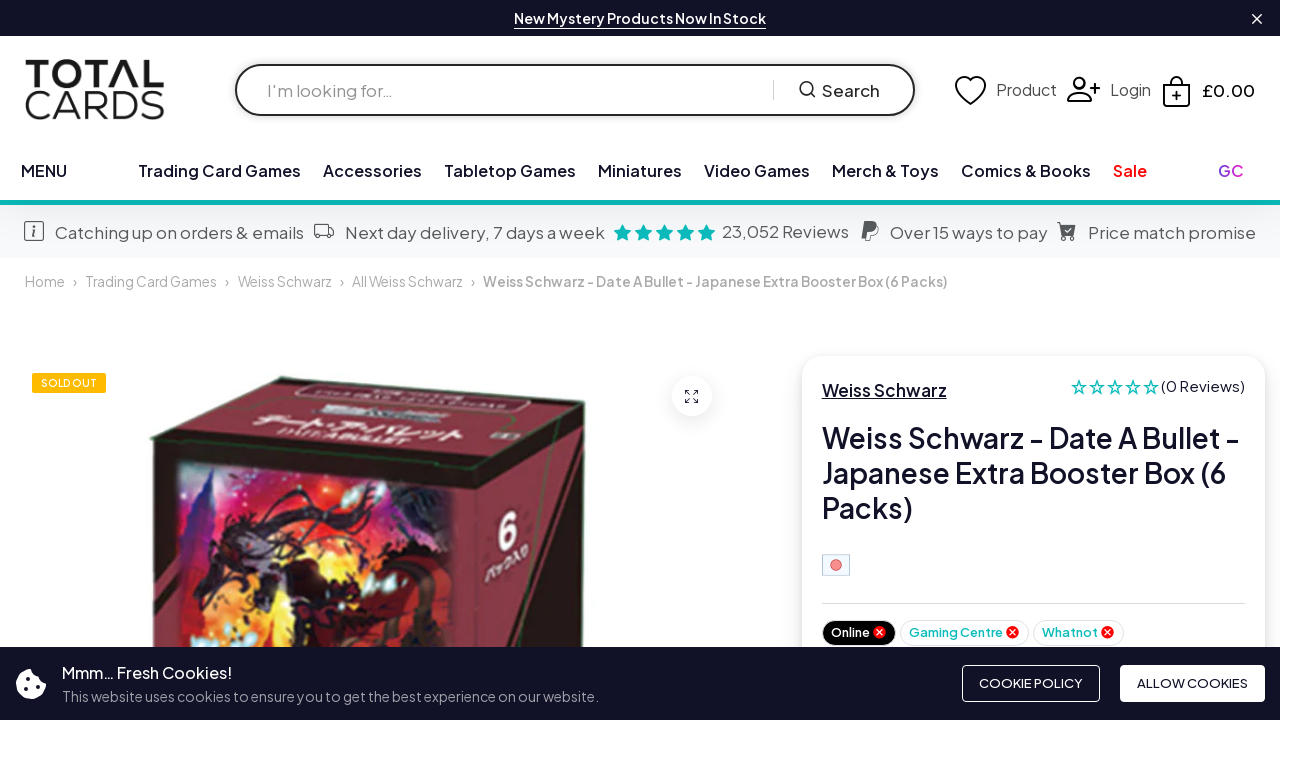

--- FILE ---
content_type: text/html; charset=utf-8
request_url: https://totalcards.net/products/weiss-schwarz-date-a-bullet-japanese-extra-booster-box-6-packs
body_size: 52383
content:
<!doctype html>
<html class="no-js" lang="en"> 
  <head>
    

     <!-- Google Tag Manager -->
    <script>
      (function(w,d,s,l,i){w[l]=w[l]||[];w[l].push({'gtm.start':
      new Date().getTime(),event:'gtm.js'});var f=d.getElementsByTagName(s)[0],
      j=d.createElement(s),dl=l!='dataLayer'?'&l='+l:'';j.async=true;j.src=
      'https://www.googletagmanager.com/gtm.js?id='+i+dl;f.parentNode.insertBefore(j,f);
      })(window,document,'script','dataLayer','GTM-KNHDW7V');
    </script>
    <!-- End Google Tag Manager -->   
    <meta charset="utf-8">
    <meta http-equiv="X-UA-Compatible" content="IE=edge">
    <meta name="viewport" content="width=device-width,initial-scale=1">
    <meta name="theme-color" content="#01b6b4">
    <meta name="format-detection" content="telephone=no">
    <link rel="canonical" href="https://totalcards.net/products/weiss-schwarz-date-a-bullet-japanese-extra-booster-box-6-packs">
    <link rel="dns-prefetch" href="https://cdn.shopify.com" crossorigin>
    <link rel="dns-prefetch" href="https://fonts.shopifycdn.com" crossorigin>
    <link rel="dns-prefetch" href="https://fonts.google.com" crossorigin>
    <link rel="preconnect" href="https://cdn.shopify.com" crossorigin><link rel="icon" type="image/png" href="//totalcards.net/cdn/shop/files/total-cards-dice-icon.png?crop=center&height=32&v=1714080871&width=32"><link rel="apple-touch-icon" type="image/png" href="//totalcards.net/cdn/shop/files/total-cards-dice-icon.png?v=1714080871&width=152"><title>Weiss Schwarz - Date A Bullet - Japanese Extra Booster Box (6 Packs)</title><meta name="description" content="This box is printed in Japanese NOT English 6 cards in 1 package &amp;amp; 6 packages in 1 box. 36cards.Please note that you cannot necessarily get all kinds of the items in one box.There are normal 106. (Normal+Parallel+Over Frame Rare+Special)A very popular title in Weiss Schwarz!,Date A Live] spin-off work is now availa">
<meta property="og:site_name" content="Total Cards">
<meta property="og:url" content="https://totalcards.net/products/weiss-schwarz-date-a-bullet-japanese-extra-booster-box-6-packs">
<meta property="og:title" content="Weiss Schwarz - Date A Bullet - Japanese Extra Booster Box (6 Packs)">
<meta property="og:type" content="product">
<meta property="og:description" content="This box is printed in Japanese NOT English 6 cards in 1 package &amp;amp; 6 packages in 1 box. 36cards.Please note that you cannot necessarily get all kinds of the items in one box.There are normal 106. (Normal+Parallel+Over Frame Rare+Special)A very popular title in Weiss Schwarz!,Date A Live] spin-off work is now availa"><meta property="og:image" content="http://totalcards.net/cdn/shop/files/date-a-bullett-japanesse.jpg?v=1711359791">
  <meta property="og:image:secure_url" content="https://totalcards.net/cdn/shop/files/date-a-bullett-japanesse.jpg?v=1711359791">
  <meta property="og:image:width" content="660">
  <meta property="og:image:height" content="660"><meta property="og:price:amount" content="29.95">
  <meta property="og:price:currency" content="GBP"><meta name="twitter:site" content="@total_Cards"><meta name="twitter:card" content="summary_large_image">
<meta name="twitter:title" content="Weiss Schwarz - Date A Bullet - Japanese Extra Booster Box (6 Packs)">
<meta name="twitter:description" content="This box is printed in Japanese NOT English 6 cards in 1 package &amp;amp; 6 packages in 1 box. 36cards.Please note that you cannot necessarily get all kinds of the items in one box.There are normal 106. (Normal+Parallel+Over Frame Rare+Special)A very popular title in Weiss Schwarz!,Date A Live] spin-off work is now availa">
<link rel="preload" as="style" href="//totalcards.net/cdn/shop/t/53/assets/base.min.css?v=64990004867112636131765540934">
    <script src="//totalcards.net/cdn/shop/t/53/assets/global.js?v=92536340854383418611765540939"></script>
     <script>window.performance && window.performance.mark && window.performance.mark('shopify.content_for_header.start');</script><meta name="google-site-verification" content="feSjVvjwNEdd6SIeuhm5C2tLXfF9KbJ2gdOLZEmaz4k">
<meta name="facebook-domain-verification" content="cjrrdr5kakxvil7pamv78ul8oc23fr">
<meta id="shopify-digital-wallet" name="shopify-digital-wallet" content="/55381786724/digital_wallets/dialog">
<meta name="shopify-checkout-api-token" content="ebe5a01aa90f1287ed7e450b832f120a">
<meta id="in-context-paypal-metadata" data-shop-id="55381786724" data-venmo-supported="false" data-environment="production" data-locale="en_US" data-paypal-v4="true" data-currency="GBP">
<link rel="alternate" type="application/json+oembed" href="https://totalcards.net/products/weiss-schwarz-date-a-bullet-japanese-extra-booster-box-6-packs.oembed">
<script async="async" src="/checkouts/internal/preloads.js?locale=en-GB"></script>
<link rel="preconnect" href="https://shop.app" crossorigin="anonymous">
<script async="async" src="https://shop.app/checkouts/internal/preloads.js?locale=en-GB&shop_id=55381786724" crossorigin="anonymous"></script>
<script id="apple-pay-shop-capabilities" type="application/json">{"shopId":55381786724,"countryCode":"GB","currencyCode":"GBP","merchantCapabilities":["supports3DS"],"merchantId":"gid:\/\/shopify\/Shop\/55381786724","merchantName":"Total Cards","requiredBillingContactFields":["postalAddress","email","phone"],"requiredShippingContactFields":["postalAddress","email","phone"],"shippingType":"shipping","supportedNetworks":["visa","maestro","masterCard","amex","discover","elo"],"total":{"type":"pending","label":"Total Cards","amount":"1.00"},"shopifyPaymentsEnabled":true,"supportsSubscriptions":true}</script>
<script id="shopify-features" type="application/json">{"accessToken":"ebe5a01aa90f1287ed7e450b832f120a","betas":["rich-media-storefront-analytics"],"domain":"totalcards.net","predictiveSearch":true,"shopId":55381786724,"locale":"en"}</script>
<script>var Shopify = Shopify || {};
Shopify.shop = "totalcards.myshopify.com";
Shopify.locale = "en";
Shopify.currency = {"active":"GBP","rate":"1.0"};
Shopify.country = "GB";
Shopify.theme = {"name":"Total-Cards-Shopify-Theme\/main","id":183150870909,"schema_name":"Hongo","schema_version":"1.9","theme_store_id":null,"role":"main"};
Shopify.theme.handle = "null";
Shopify.theme.style = {"id":null,"handle":null};
Shopify.cdnHost = "totalcards.net/cdn";
Shopify.routes = Shopify.routes || {};
Shopify.routes.root = "/";</script>
<script type="module">!function(o){(o.Shopify=o.Shopify||{}).modules=!0}(window);</script>
<script>!function(o){function n(){var o=[];function n(){o.push(Array.prototype.slice.apply(arguments))}return n.q=o,n}var t=o.Shopify=o.Shopify||{};t.loadFeatures=n(),t.autoloadFeatures=n()}(window);</script>
<script>
  window.ShopifyPay = window.ShopifyPay || {};
  window.ShopifyPay.apiHost = "shop.app\/pay";
  window.ShopifyPay.redirectState = null;
</script>
<script id="shop-js-analytics" type="application/json">{"pageType":"product"}</script>
<script defer="defer" async type="module" src="//totalcards.net/cdn/shopifycloud/shop-js/modules/v2/client.init-shop-cart-sync_C5BV16lS.en.esm.js"></script>
<script defer="defer" async type="module" src="//totalcards.net/cdn/shopifycloud/shop-js/modules/v2/chunk.common_CygWptCX.esm.js"></script>
<script type="module">
  await import("//totalcards.net/cdn/shopifycloud/shop-js/modules/v2/client.init-shop-cart-sync_C5BV16lS.en.esm.js");
await import("//totalcards.net/cdn/shopifycloud/shop-js/modules/v2/chunk.common_CygWptCX.esm.js");

  window.Shopify.SignInWithShop?.initShopCartSync?.({"fedCMEnabled":true,"windoidEnabled":true});

</script>
<script>
  window.Shopify = window.Shopify || {};
  if (!window.Shopify.featureAssets) window.Shopify.featureAssets = {};
  window.Shopify.featureAssets['shop-js'] = {"shop-cart-sync":["modules/v2/client.shop-cart-sync_ZFArdW7E.en.esm.js","modules/v2/chunk.common_CygWptCX.esm.js"],"init-fed-cm":["modules/v2/client.init-fed-cm_CmiC4vf6.en.esm.js","modules/v2/chunk.common_CygWptCX.esm.js"],"shop-button":["modules/v2/client.shop-button_tlx5R9nI.en.esm.js","modules/v2/chunk.common_CygWptCX.esm.js"],"shop-cash-offers":["modules/v2/client.shop-cash-offers_DOA2yAJr.en.esm.js","modules/v2/chunk.common_CygWptCX.esm.js","modules/v2/chunk.modal_D71HUcav.esm.js"],"init-windoid":["modules/v2/client.init-windoid_sURxWdc1.en.esm.js","modules/v2/chunk.common_CygWptCX.esm.js"],"shop-toast-manager":["modules/v2/client.shop-toast-manager_ClPi3nE9.en.esm.js","modules/v2/chunk.common_CygWptCX.esm.js"],"init-shop-email-lookup-coordinator":["modules/v2/client.init-shop-email-lookup-coordinator_B8hsDcYM.en.esm.js","modules/v2/chunk.common_CygWptCX.esm.js"],"init-shop-cart-sync":["modules/v2/client.init-shop-cart-sync_C5BV16lS.en.esm.js","modules/v2/chunk.common_CygWptCX.esm.js"],"avatar":["modules/v2/client.avatar_BTnouDA3.en.esm.js"],"pay-button":["modules/v2/client.pay-button_FdsNuTd3.en.esm.js","modules/v2/chunk.common_CygWptCX.esm.js"],"init-customer-accounts":["modules/v2/client.init-customer-accounts_DxDtT_ad.en.esm.js","modules/v2/client.shop-login-button_C5VAVYt1.en.esm.js","modules/v2/chunk.common_CygWptCX.esm.js","modules/v2/chunk.modal_D71HUcav.esm.js"],"init-shop-for-new-customer-accounts":["modules/v2/client.init-shop-for-new-customer-accounts_ChsxoAhi.en.esm.js","modules/v2/client.shop-login-button_C5VAVYt1.en.esm.js","modules/v2/chunk.common_CygWptCX.esm.js","modules/v2/chunk.modal_D71HUcav.esm.js"],"shop-login-button":["modules/v2/client.shop-login-button_C5VAVYt1.en.esm.js","modules/v2/chunk.common_CygWptCX.esm.js","modules/v2/chunk.modal_D71HUcav.esm.js"],"init-customer-accounts-sign-up":["modules/v2/client.init-customer-accounts-sign-up_CPSyQ0Tj.en.esm.js","modules/v2/client.shop-login-button_C5VAVYt1.en.esm.js","modules/v2/chunk.common_CygWptCX.esm.js","modules/v2/chunk.modal_D71HUcav.esm.js"],"shop-follow-button":["modules/v2/client.shop-follow-button_Cva4Ekp9.en.esm.js","modules/v2/chunk.common_CygWptCX.esm.js","modules/v2/chunk.modal_D71HUcav.esm.js"],"checkout-modal":["modules/v2/client.checkout-modal_BPM8l0SH.en.esm.js","modules/v2/chunk.common_CygWptCX.esm.js","modules/v2/chunk.modal_D71HUcav.esm.js"],"lead-capture":["modules/v2/client.lead-capture_Bi8yE_yS.en.esm.js","modules/v2/chunk.common_CygWptCX.esm.js","modules/v2/chunk.modal_D71HUcav.esm.js"],"shop-login":["modules/v2/client.shop-login_D6lNrXab.en.esm.js","modules/v2/chunk.common_CygWptCX.esm.js","modules/v2/chunk.modal_D71HUcav.esm.js"],"payment-terms":["modules/v2/client.payment-terms_CZxnsJam.en.esm.js","modules/v2/chunk.common_CygWptCX.esm.js","modules/v2/chunk.modal_D71HUcav.esm.js"]};
</script>
<script>(function() {
  var isLoaded = false;
  function asyncLoad() {
    if (isLoaded) return;
    isLoaded = true;
    var urls = ["https:\/\/sbzstag.cirkleinc.com\/?shop=totalcards.myshopify.com","https:\/\/static.klaviyo.com\/onsite\/js\/klaviyo.js?company_id=Ya6BnY\u0026shop=totalcards.myshopify.com"];
    for (var i = 0; i < urls.length; i++) {
      var s = document.createElement('script');
      s.type = 'text/javascript';
      s.async = true;
      s.src = urls[i];
      var x = document.getElementsByTagName('script')[0];
      x.parentNode.insertBefore(s, x);
    }
  };
  if(window.attachEvent) {
    window.attachEvent('onload', asyncLoad);
  } else {
    window.addEventListener('load', asyncLoad, false);
  }
})();</script>
<script id="__st">var __st={"a":55381786724,"offset":0,"reqid":"182b7b51-d976-4520-a172-1fc83094e154-1768773827","pageurl":"totalcards.net\/products\/weiss-schwarz-date-a-bullet-japanese-extra-booster-box-6-packs","u":"06c30f196b59","p":"product","rtyp":"product","rid":7483789181028};</script>
<script>window.ShopifyPaypalV4VisibilityTracking = true;</script>
<script id="captcha-bootstrap">!function(){'use strict';const t='contact',e='account',n='new_comment',o=[[t,t],['blogs',n],['comments',n],[t,'customer']],c=[[e,'customer_login'],[e,'guest_login'],[e,'recover_customer_password'],[e,'create_customer']],r=t=>t.map((([t,e])=>`form[action*='/${t}']:not([data-nocaptcha='true']) input[name='form_type'][value='${e}']`)).join(','),a=t=>()=>t?[...document.querySelectorAll(t)].map((t=>t.form)):[];function s(){const t=[...o],e=r(t);return a(e)}const i='password',u='form_key',d=['recaptcha-v3-token','g-recaptcha-response','h-captcha-response',i],f=()=>{try{return window.sessionStorage}catch{return}},m='__shopify_v',_=t=>t.elements[u];function p(t,e,n=!1){try{const o=window.sessionStorage,c=JSON.parse(o.getItem(e)),{data:r}=function(t){const{data:e,action:n}=t;return t[m]||n?{data:e,action:n}:{data:t,action:n}}(c);for(const[e,n]of Object.entries(r))t.elements[e]&&(t.elements[e].value=n);n&&o.removeItem(e)}catch(o){console.error('form repopulation failed',{error:o})}}const l='form_type',E='cptcha';function T(t){t.dataset[E]=!0}const w=window,h=w.document,L='Shopify',v='ce_forms',y='captcha';let A=!1;((t,e)=>{const n=(g='f06e6c50-85a8-45c8-87d0-21a2b65856fe',I='https://cdn.shopify.com/shopifycloud/storefront-forms-hcaptcha/ce_storefront_forms_captcha_hcaptcha.v1.5.2.iife.js',D={infoText:'Protected by hCaptcha',privacyText:'Privacy',termsText:'Terms'},(t,e,n)=>{const o=w[L][v],c=o.bindForm;if(c)return c(t,g,e,D).then(n);var r;o.q.push([[t,g,e,D],n]),r=I,A||(h.body.append(Object.assign(h.createElement('script'),{id:'captcha-provider',async:!0,src:r})),A=!0)});var g,I,D;w[L]=w[L]||{},w[L][v]=w[L][v]||{},w[L][v].q=[],w[L][y]=w[L][y]||{},w[L][y].protect=function(t,e){n(t,void 0,e),T(t)},Object.freeze(w[L][y]),function(t,e,n,w,h,L){const[v,y,A,g]=function(t,e,n){const i=e?o:[],u=t?c:[],d=[...i,...u],f=r(d),m=r(i),_=r(d.filter((([t,e])=>n.includes(e))));return[a(f),a(m),a(_),s()]}(w,h,L),I=t=>{const e=t.target;return e instanceof HTMLFormElement?e:e&&e.form},D=t=>v().includes(t);t.addEventListener('submit',(t=>{const e=I(t);if(!e)return;const n=D(e)&&!e.dataset.hcaptchaBound&&!e.dataset.recaptchaBound,o=_(e),c=g().includes(e)&&(!o||!o.value);(n||c)&&t.preventDefault(),c&&!n&&(function(t){try{if(!f())return;!function(t){const e=f();if(!e)return;const n=_(t);if(!n)return;const o=n.value;o&&e.removeItem(o)}(t);const e=Array.from(Array(32),(()=>Math.random().toString(36)[2])).join('');!function(t,e){_(t)||t.append(Object.assign(document.createElement('input'),{type:'hidden',name:u})),t.elements[u].value=e}(t,e),function(t,e){const n=f();if(!n)return;const o=[...t.querySelectorAll(`input[type='${i}']`)].map((({name:t})=>t)),c=[...d,...o],r={};for(const[a,s]of new FormData(t).entries())c.includes(a)||(r[a]=s);n.setItem(e,JSON.stringify({[m]:1,action:t.action,data:r}))}(t,e)}catch(e){console.error('failed to persist form',e)}}(e),e.submit())}));const S=(t,e)=>{t&&!t.dataset[E]&&(n(t,e.some((e=>e===t))),T(t))};for(const o of['focusin','change'])t.addEventListener(o,(t=>{const e=I(t);D(e)&&S(e,y())}));const B=e.get('form_key'),M=e.get(l),P=B&&M;t.addEventListener('DOMContentLoaded',(()=>{const t=y();if(P)for(const e of t)e.elements[l].value===M&&p(e,B);[...new Set([...A(),...v().filter((t=>'true'===t.dataset.shopifyCaptcha))])].forEach((e=>S(e,t)))}))}(h,new URLSearchParams(w.location.search),n,t,e,['guest_login'])})(!0,!1)}();</script>
<script integrity="sha256-4kQ18oKyAcykRKYeNunJcIwy7WH5gtpwJnB7kiuLZ1E=" data-source-attribution="shopify.loadfeatures" defer="defer" src="//totalcards.net/cdn/shopifycloud/storefront/assets/storefront/load_feature-a0a9edcb.js" crossorigin="anonymous"></script>
<script crossorigin="anonymous" defer="defer" src="//totalcards.net/cdn/shopifycloud/storefront/assets/shopify_pay/storefront-65b4c6d7.js?v=20250812"></script>
<script data-source-attribution="shopify.dynamic_checkout.dynamic.init">var Shopify=Shopify||{};Shopify.PaymentButton=Shopify.PaymentButton||{isStorefrontPortableWallets:!0,init:function(){window.Shopify.PaymentButton.init=function(){};var t=document.createElement("script");t.src="https://totalcards.net/cdn/shopifycloud/portable-wallets/latest/portable-wallets.en.js",t.type="module",document.head.appendChild(t)}};
</script>
<script data-source-attribution="shopify.dynamic_checkout.buyer_consent">
  function portableWalletsHideBuyerConsent(e){var t=document.getElementById("shopify-buyer-consent"),n=document.getElementById("shopify-subscription-policy-button");t&&n&&(t.classList.add("hidden"),t.setAttribute("aria-hidden","true"),n.removeEventListener("click",e))}function portableWalletsShowBuyerConsent(e){var t=document.getElementById("shopify-buyer-consent"),n=document.getElementById("shopify-subscription-policy-button");t&&n&&(t.classList.remove("hidden"),t.removeAttribute("aria-hidden"),n.addEventListener("click",e))}window.Shopify?.PaymentButton&&(window.Shopify.PaymentButton.hideBuyerConsent=portableWalletsHideBuyerConsent,window.Shopify.PaymentButton.showBuyerConsent=portableWalletsShowBuyerConsent);
</script>
<script>
  function portableWalletsCleanup(e){e&&e.src&&console.error("Failed to load portable wallets script "+e.src);var t=document.querySelectorAll("shopify-accelerated-checkout .shopify-payment-button__skeleton, shopify-accelerated-checkout-cart .wallet-cart-button__skeleton"),e=document.getElementById("shopify-buyer-consent");for(let e=0;e<t.length;e++)t[e].remove();e&&e.remove()}function portableWalletsNotLoadedAsModule(e){e instanceof ErrorEvent&&"string"==typeof e.message&&e.message.includes("import.meta")&&"string"==typeof e.filename&&e.filename.includes("portable-wallets")&&(window.removeEventListener("error",portableWalletsNotLoadedAsModule),window.Shopify.PaymentButton.failedToLoad=e,"loading"===document.readyState?document.addEventListener("DOMContentLoaded",window.Shopify.PaymentButton.init):window.Shopify.PaymentButton.init())}window.addEventListener("error",portableWalletsNotLoadedAsModule);
</script>

<script type="module" src="https://totalcards.net/cdn/shopifycloud/portable-wallets/latest/portable-wallets.en.js" onError="portableWalletsCleanup(this)" crossorigin="anonymous"></script>
<script nomodule>
  document.addEventListener("DOMContentLoaded", portableWalletsCleanup);
</script>

<link id="shopify-accelerated-checkout-styles" rel="stylesheet" media="screen" href="https://totalcards.net/cdn/shopifycloud/portable-wallets/latest/accelerated-checkout-backwards-compat.css" crossorigin="anonymous">
<style id="shopify-accelerated-checkout-cart">
        #shopify-buyer-consent {
  margin-top: 1em;
  display: inline-block;
  width: 100%;
}

#shopify-buyer-consent.hidden {
  display: none;
}

#shopify-subscription-policy-button {
  background: none;
  border: none;
  padding: 0;
  text-decoration: underline;
  font-size: inherit;
  cursor: pointer;
}

#shopify-subscription-policy-button::before {
  box-shadow: none;
}

      </style>
<script id="sections-script" data-sections="product-recommendations" defer="defer" src="//totalcards.net/cdn/shop/t/53/compiled_assets/scripts.js?2060046"></script>
<script>window.performance && window.performance.mark && window.performance.mark('shopify.content_for_header.end');</script>
<link rel="preconnect" href="https://fonts.googleapis.com">
      <link rel="preconnect" href="https://fonts.gstatic.com" crossorigin>
    

    <style data-shopify></style><link href="https://fonts.googleapis.com/css?family=Plus Jakarta Sans:100,200,300,400,500,600,700,800,900&display=swap" rel="stylesheet"><style data-shopify>:root {
          --body-font:Plus Jakarta Sans;
          --alt-font:Plus Jakarta Sans;
        }</style>
    
    <link href="//totalcards.net/cdn/shop/t/53/assets/critical.min.css?v=182873895324303266861765540937" rel="stylesheet" type="text/css" media="all" />
<link href="//totalcards.net/cdn/shop/t/53/assets/product-photoswipe.min.css?v=43581042789662757211765540936" rel="stylesheet" type="text/css" media="all" />
      <link href="//totalcards.net/cdn/shop/t/53/assets/product-plyr.css?v=88064002488548732911765540937" rel="stylesheet" type="text/css" media="all" />
<link href="//totalcards.net/cdn/shop/t/53/assets/bootstrap-icons.min.css?v=164724743173435427011765540932" rel="stylesheet" type="text/css" media="all" />
<link href="//totalcards.net/cdn/shop/t/53/assets/feather-icon.min.css?v=22351790103242076591765540938" rel="stylesheet" type="text/css" media="all" />
<link href="//totalcards.net/cdn/shop/t/53/assets/theme-vendor.min.css?v=22666076658503003671765540933" rel="stylesheet" type="text/css" media="all" />
<style data-shopify></style><style data-shopify>:root {
		/* Font size */
		--font_size: 17px;
		--font_size_minus1: 16px;
		--font_size_minus2: 15px;
		--font_size_minus3: 14px;
		--font_size_minus4: 13px;
		--font_size_minus5: 12px;--font_size_plus1: 18px;--font_size_plus2: 19px;--font_size_plus3: 20px;--font_size_plus4: 21px;--font_size_plus5: 22px;--font_size_plus6: 23px;--font_size_plus7: 24px;--font_size_plus8: 25px;--font_size_plus9: 26px;--font_size_plus10: 27px;--font_size_plus11: 28px;--font_size_plus12: 29px;--font_size_plus13: 30px;--font_size_plus14: 31px;--font_size_plus15: 32px;--font_size_plus16: 33px;--font_size_plus17: 34px;--font_size_plus18: 35px;--font_size_plus19: 36px;--font_size_plus20: 37px;--font_size_plus21: 38px;--font_size_plus22: 39px;--font_size_plus23: 40px;--font_size_plus24: 41px;--font_size_plus25: 42px;--font_size_plus26: 43px;--font_size_plus27: 44px;--font_size_plus28: 45px;--font_size_plus29: 46px;--font_size_plus30: 47px;--font_size_plus31: 48px;--font_size_plus32: 49px;--font_size_plus33: 50px;--font_size_plus34: 51px;--font_size_plus35: 52px;--font_size_plus36: 53px;--font_size_plus37: 54px;--font_size_plus38: 55px;--font_size_plus39: 56px;--font_size_plus40: 57px;--font_size_plus41: 58px;--font_size_plus42: 59px;--font_size_plus43: 60px;--font_size_plus44: 61px;--font_size_plus45: 62px;--font_size_plus46: 63px;--font_size_plus47: 64px;--font_size_plus48: 65px;--font_size_plus49: 66px;--font_size_plus50: 67px;--font_size_plus52: 69px;
    --font_size_plus82: 99px;
    --font_size_plus72: 89px;

  	/* Body */		
		--body-line-height: 28px;
		--body-font-weight: 400;

		/* Header color & background color */
		--header-bg-color: #ffffff;
		--header-hover-bg-color: #ffffff;
		--menu-text-color: #111228;
		--menu-text-hover-color: #111228;
		--menu-open-text-color: #262626;
		--sub-menu-text-color: #808080;
		--count-bg-color: #ff0000;
		--count-number-color: #ffffff;
		--addon-text-color: #000000;
		--addon-text-title-color: rgba(0, 0, 0, 0.7);
		--addon-text-hover-color: #383838;
		--menu-open-child-link-color: rgba(38, 38, 38, 0.5);
		--logo-separator-color: rgba(17, 18, 40, 0.3);

		/* Search bar color */
		--search-bg-color: #ffffff;
		--search-close-icon-color: #262626;
		--search-icon-color: #262626;
		--search-input-text-color: #262626;
		--search-input-placeholder-color: rgba(38, 38, 38, 0.5);
		--search-title-color: #262626;
		--search-input-border-color: #262626;
		--search-input-bg-color: #ffffff;

		/* Header logo */
		--logo-width-desktop: 140px;
    --logo-width-mobile: 120px;--header-height-default: 0;
      --miniheader-height-default: 0;/* Container */
		--container: 1400px;
		--container-fluid: 1500px;
		--container-fluid-offset:  25px; 

		/* Box layout */
		--box-layout-width: 1840px;

		/* Color */
		--base-color: #01b6b4;
		--body-text-color: #6c6c74;--body-bg-color:  #ffffff;--dark-color: #262626;
		--white-color: #ffffff;
		--extra-medium-gray: #e4e4e4;
		--very-light-gray: #f7f7f7;
		--red: #da3f3f;
		--green: #16b36e;

		/* Product badge label color */
		--sale-label-color: #ffffff;
		--sale-label-bg-color: #ed1c24;
		--new-label-color: #ffffff;
		--new-label-bg-color: #16b36e;
		--sold-out-label-color: #ffffff; 
		--sold-out-label-bg-color: #ffbb00;
		--pre-order-label-color: #ffffff;
		--pre-order-bg-color: #0bbbbb;

		/* Heading font size */
		--h1-font-size: 70px;
    --h2-font-size: 55px;
    --h3-font-size: 45px;
    --h4-font-size: 38px;
    --h5-font-size: 32px;
    --h6-font-size: 28px;

    /* Heading line height */
    --h1-line-height: 70px;
    --h2-line-height: 55px;
    --h3-line-height: 45px;
    --h4-line-height: 38px;
    --h5-line-height: 32px;
    --h6-line-height: 28px;

    /* Heading font weight */
    --heading-font-weight: 600;

		/* Section font size, line-height and color */
		--heading-color: #111228;
		--sub-heading-color: #111228;
		--section-heading-size: 35px;
		--section-heading-line-height: 45px;
		--section-sub-heading-size: 18px;
		--section-sub-heading-line-height: 30px;
		--section-sub-heading-ls: 0px;

		/* Custom button */
		--custom-btn-text-color: #ff0000;
		--custom-btn-text-hover-color: #111228;
		--custom-btn-bg-color: #111228;
		--custom-btn-bg-hover-color: #ff0606;
		--custom-btn-border-color: #111228;
		--custom-btn-border-hover-color: #fff;

		/* Font weight */
		--font-weight-100: 100;
		--font-weight-200: 200;
		--font-weight-300: 300;
		--font-weight-400: 400;
		--font-weight-500: 500;
		--font-weight-600: 600;
		--font-weight-700: 700;
		--font-weight-800: 800;
		--font-weight-900: 900;

		/* bootstrap css */
		scroll-behavior: unset;
	}</style><link href="//totalcards.net/cdn/shop/t/53/assets/base.min.css?v=64990004867112636131765540934" rel="stylesheet" type="text/css" media="all" />
<link href="//totalcards.net/cdn/shop/t/53/assets/header-style-2.min.css?v=104106970649940460211765540932" rel="stylesheet" type="text/css" media="all" />
<link href="//totalcards.net/cdn/shop/t/53/assets/responsive.min.css?v=69183160168350414341765540938" rel="stylesheet" type="text/css" media="all" />
<link href="//totalcards.net/cdn/shop/t/53/assets/custom.css?v=40456449512826427751765540938" rel="stylesheet" type="text/css" media="all" />
<script>document.documentElement.className = document.documentElement.className.replace('no-js', 'js');    
    </script>
    <script src="//totalcards.net/cdn/shop/t/53/assets/custom.js?v=87491092849159490151765540939" defer="defer"></script>
    


    
  <!-- BEGIN app block: shopify://apps/klaviyo-email-marketing-sms/blocks/klaviyo-onsite-embed/2632fe16-c075-4321-a88b-50b567f42507 -->












  <script async src="https://static.klaviyo.com/onsite/js/Ya6BnY/klaviyo.js?company_id=Ya6BnY"></script>
  <script>!function(){if(!window.klaviyo){window._klOnsite=window._klOnsite||[];try{window.klaviyo=new Proxy({},{get:function(n,i){return"push"===i?function(){var n;(n=window._klOnsite).push.apply(n,arguments)}:function(){for(var n=arguments.length,o=new Array(n),w=0;w<n;w++)o[w]=arguments[w];var t="function"==typeof o[o.length-1]?o.pop():void 0,e=new Promise((function(n){window._klOnsite.push([i].concat(o,[function(i){t&&t(i),n(i)}]))}));return e}}})}catch(n){window.klaviyo=window.klaviyo||[],window.klaviyo.push=function(){var n;(n=window._klOnsite).push.apply(n,arguments)}}}}();</script>

  
    <script id="viewed_product">
      if (item == null) {
        var _learnq = _learnq || [];

        var MetafieldReviews = null
        var MetafieldYotpoRating = null
        var MetafieldYotpoCount = null
        var MetafieldLooxRating = null
        var MetafieldLooxCount = null
        var okendoProduct = null
        var okendoProductReviewCount = null
        var okendoProductReviewAverageValue = null
        try {
          // The following fields are used for Customer Hub recently viewed in order to add reviews.
          // This information is not part of __kla_viewed. Instead, it is part of __kla_viewed_reviewed_items
          MetafieldReviews = {};
          MetafieldYotpoRating = null
          MetafieldYotpoCount = null
          MetafieldLooxRating = null
          MetafieldLooxCount = null

          okendoProduct = null
          // If the okendo metafield is not legacy, it will error, which then requires the new json formatted data
          if (okendoProduct && 'error' in okendoProduct) {
            okendoProduct = null
          }
          okendoProductReviewCount = okendoProduct ? okendoProduct.reviewCount : null
          okendoProductReviewAverageValue = okendoProduct ? okendoProduct.reviewAverageValue : null
        } catch (error) {
          console.error('Error in Klaviyo onsite reviews tracking:', error);
        }

        var item = {
          Name: "Weiss Schwarz - Date A Bullet - Japanese Extra Booster Box (6 Packs)",
          ProductID: 7483789181028,
          Categories: ["All Weiss Schwarz","Most Popular - Weiss Schwarz","Trading Card Games","Weiss Schwarz","Weiss Schwarz - Booster Boxes","Weiss Schwarz - Date A Bullet","Weiss Schwarz - Weiss","Weiss Schwarz Sets"],
          ImageURL: "https://totalcards.net/cdn/shop/files/date-a-bullett-japanesse_grande.jpg?v=1711359791",
          URL: "https://totalcards.net/products/weiss-schwarz-date-a-bullet-japanese-extra-booster-box-6-packs",
          Brand: "Weiss Schwarz",
          Price: "£29.95",
          Value: "29.95",
          CompareAtPrice: "£0.00"
        };
        _learnq.push(['track', 'Viewed Product', item]);
        _learnq.push(['trackViewedItem', {
          Title: item.Name,
          ItemId: item.ProductID,
          Categories: item.Categories,
          ImageUrl: item.ImageURL,
          Url: item.URL,
          Metadata: {
            Brand: item.Brand,
            Price: item.Price,
            Value: item.Value,
            CompareAtPrice: item.CompareAtPrice
          },
          metafields:{
            reviews: MetafieldReviews,
            yotpo:{
              rating: MetafieldYotpoRating,
              count: MetafieldYotpoCount,
            },
            loox:{
              rating: MetafieldLooxRating,
              count: MetafieldLooxCount,
            },
            okendo: {
              rating: okendoProductReviewAverageValue,
              count: okendoProductReviewCount,
            }
          }
        }]);
      }
    </script>
  




  <script>
    window.klaviyoReviewsProductDesignMode = false
  </script>







<!-- END app block --><!-- BEGIN app block: shopify://apps/easyban-country-blocker/blocks/easyban-blocker/6583aec2-8e90-464e-9601-efb6039a18f8 --><script src="https://cdn.shopify.com/extensions/0199b407-62ab-757c-8c40-b410f744da52/easy-ban-40/assets/filter.js?v=13&shop=totalcards.myshopify.com" async></script>
<script src="https://cdn.shopify.com/extensions/0199b407-62ab-757c-8c40-b410f744da52/easy-ban-40/assets/regc.js?v=1&shop=totalcards.myshopify.com" async></script>




  <script async>
   (function(_0x169799,_0x173c0f){var _0x47f87a=_0x120b,_0x49fa92=_0x169799();while(!![]){try{var _0x28db74=parseInt(_0x47f87a(0x141))/0x1*(parseInt(_0x47f87a(0x131))/0x2)+parseInt(_0x47f87a(0x13f))/0x3+parseInt(_0x47f87a(0x12b))/0x4*(parseInt(_0x47f87a(0x142))/0x5)+-parseInt(_0x47f87a(0x139))/0x6+parseInt(_0x47f87a(0x13a))/0x7+parseInt(_0x47f87a(0x12e))/0x8*(-parseInt(_0x47f87a(0x133))/0x9)+parseInt(_0x47f87a(0x136))/0xa*(-parseInt(_0x47f87a(0x13d))/0xb);if(_0x28db74===_0x173c0f)break;else _0x49fa92['push'](_0x49fa92['shift']());}catch(_0x220ae6){_0x49fa92['push'](_0x49fa92['shift']());}}}(_0x43f3,0x8ad02),function e(){window['_eb_blocked']=![];var _0x4c5c0f=new MutationObserver(function(_0x5b3d84){var _0x22d5d1=_0x120b;_0x5b3d84[_0x22d5d1(0x13b)](function(_0x48ea97){var _0x4ecf5b=_0x22d5d1;_0x48ea97['addedNodes'][_0x4ecf5b(0x13b)](function(_0xf966ad){var _0x2a5c50=_0x4ecf5b;if(_0xf966ad[_0x2a5c50(0x13c)]==='SCRIPT'&&window[_0x2a5c50(0x12f)]==![]){var _0x2c9825=_0xf966ad[_0x2a5c50(0x137)]||_0xf966ad[_0x2a5c50(0x135)];_0x2c9825['includes'](_0x2a5c50(0x138))&&(window['_eb_blocked']=!![],window[_0x2a5c50(0x12d)]=_0x2c9825,_0xf966ad[_0x2a5c50(0x143)][_0x2a5c50(0x130)](_0xf966ad),_0x4c5c0f[_0x2a5c50(0x12a)]());}});});});_0x4c5c0f['observe'](document['documentElement'],{'childList':!![],'subtree':!![]}),setTimeout(()=>{var _0x5cfd94=_0x120b;if(!window[_0x5cfd94(0x132)]&&window[_0x5cfd94(0x12f)]){var _0x2cfc78=document['createElement'](_0x5cfd94(0x12c));_0x2cfc78[_0x5cfd94(0x13e)]=_0x5cfd94(0x144),_0x2cfc78[_0x5cfd94(0x137)]=window['_eb_blocked_script'],document[_0x5cfd94(0x134)][_0x5cfd94(0x140)](_0x2cfc78);}},0x2ee0);}());function _0x120b(_0x5de87e,_0x351d93){var _0x43f3e0=_0x43f3();return _0x120b=function(_0x120bfa,_0x4264fd){_0x120bfa=_0x120bfa-0x12a;var _0x59c4a5=_0x43f3e0[_0x120bfa];return _0x59c4a5;},_0x120b(_0x5de87e,_0x351d93);}function _0x43f3(){var _0x20d2f0=['forEach','nodeName','11OZctZY','className','2398257udzlyc','appendChild','41yOWAvD','54030KJZJlf','parentNode','analytics','disconnect','356BEXrkU','script','_eb_blocked_script','2936NzTCjo','_eb_blocked','removeChild','49912sVzPwg','easyBanExtension','18828WomtCv','head','src','23277690JjSUbR','textContent','var\x20customDocumentWrite\x20=\x20function(content)','339690kyRWwL','6554639yVLfpw'];_0x43f3=function(){return _0x20d2f0;};return _0x43f3();}
  </script>












<!-- END app block --><!-- BEGIN app block: shopify://apps/minmaxify-order-limits/blocks/app-embed-block/3acfba32-89f3-4377-ae20-cbb9abc48475 --><script type="text/javascript" src="https://limits.minmaxify.com/totalcards.myshopify.com?v=139a&r=20251220171158" async></script>

<!-- END app block --><link href="https://monorail-edge.shopifysvc.com" rel="dns-prefetch">
<script>(function(){if ("sendBeacon" in navigator && "performance" in window) {try {var session_token_from_headers = performance.getEntriesByType('navigation')[0].serverTiming.find(x => x.name == '_s').description;} catch {var session_token_from_headers = undefined;}var session_cookie_matches = document.cookie.match(/_shopify_s=([^;]*)/);var session_token_from_cookie = session_cookie_matches && session_cookie_matches.length === 2 ? session_cookie_matches[1] : "";var session_token = session_token_from_headers || session_token_from_cookie || "";function handle_abandonment_event(e) {var entries = performance.getEntries().filter(function(entry) {return /monorail-edge.shopifysvc.com/.test(entry.name);});if (!window.abandonment_tracked && entries.length === 0) {window.abandonment_tracked = true;var currentMs = Date.now();var navigation_start = performance.timing.navigationStart;var payload = {shop_id: 55381786724,url: window.location.href,navigation_start,duration: currentMs - navigation_start,session_token,page_type: "product"};window.navigator.sendBeacon("https://monorail-edge.shopifysvc.com/v1/produce", JSON.stringify({schema_id: "online_store_buyer_site_abandonment/1.1",payload: payload,metadata: {event_created_at_ms: currentMs,event_sent_at_ms: currentMs}}));}}window.addEventListener('pagehide', handle_abandonment_event);}}());</script>
<script id="web-pixels-manager-setup">(function e(e,d,r,n,o){if(void 0===o&&(o={}),!Boolean(null===(a=null===(i=window.Shopify)||void 0===i?void 0:i.analytics)||void 0===a?void 0:a.replayQueue)){var i,a;window.Shopify=window.Shopify||{};var t=window.Shopify;t.analytics=t.analytics||{};var s=t.analytics;s.replayQueue=[],s.publish=function(e,d,r){return s.replayQueue.push([e,d,r]),!0};try{self.performance.mark("wpm:start")}catch(e){}var l=function(){var e={modern:/Edge?\/(1{2}[4-9]|1[2-9]\d|[2-9]\d{2}|\d{4,})\.\d+(\.\d+|)|Firefox\/(1{2}[4-9]|1[2-9]\d|[2-9]\d{2}|\d{4,})\.\d+(\.\d+|)|Chrom(ium|e)\/(9{2}|\d{3,})\.\d+(\.\d+|)|(Maci|X1{2}).+ Version\/(15\.\d+|(1[6-9]|[2-9]\d|\d{3,})\.\d+)([,.]\d+|)( \(\w+\)|)( Mobile\/\w+|) Safari\/|Chrome.+OPR\/(9{2}|\d{3,})\.\d+\.\d+|(CPU[ +]OS|iPhone[ +]OS|CPU[ +]iPhone|CPU IPhone OS|CPU iPad OS)[ +]+(15[._]\d+|(1[6-9]|[2-9]\d|\d{3,})[._]\d+)([._]\d+|)|Android:?[ /-](13[3-9]|1[4-9]\d|[2-9]\d{2}|\d{4,})(\.\d+|)(\.\d+|)|Android.+Firefox\/(13[5-9]|1[4-9]\d|[2-9]\d{2}|\d{4,})\.\d+(\.\d+|)|Android.+Chrom(ium|e)\/(13[3-9]|1[4-9]\d|[2-9]\d{2}|\d{4,})\.\d+(\.\d+|)|SamsungBrowser\/([2-9]\d|\d{3,})\.\d+/,legacy:/Edge?\/(1[6-9]|[2-9]\d|\d{3,})\.\d+(\.\d+|)|Firefox\/(5[4-9]|[6-9]\d|\d{3,})\.\d+(\.\d+|)|Chrom(ium|e)\/(5[1-9]|[6-9]\d|\d{3,})\.\d+(\.\d+|)([\d.]+$|.*Safari\/(?![\d.]+ Edge\/[\d.]+$))|(Maci|X1{2}).+ Version\/(10\.\d+|(1[1-9]|[2-9]\d|\d{3,})\.\d+)([,.]\d+|)( \(\w+\)|)( Mobile\/\w+|) Safari\/|Chrome.+OPR\/(3[89]|[4-9]\d|\d{3,})\.\d+\.\d+|(CPU[ +]OS|iPhone[ +]OS|CPU[ +]iPhone|CPU IPhone OS|CPU iPad OS)[ +]+(10[._]\d+|(1[1-9]|[2-9]\d|\d{3,})[._]\d+)([._]\d+|)|Android:?[ /-](13[3-9]|1[4-9]\d|[2-9]\d{2}|\d{4,})(\.\d+|)(\.\d+|)|Mobile Safari.+OPR\/([89]\d|\d{3,})\.\d+\.\d+|Android.+Firefox\/(13[5-9]|1[4-9]\d|[2-9]\d{2}|\d{4,})\.\d+(\.\d+|)|Android.+Chrom(ium|e)\/(13[3-9]|1[4-9]\d|[2-9]\d{2}|\d{4,})\.\d+(\.\d+|)|Android.+(UC? ?Browser|UCWEB|U3)[ /]?(15\.([5-9]|\d{2,})|(1[6-9]|[2-9]\d|\d{3,})\.\d+)\.\d+|SamsungBrowser\/(5\.\d+|([6-9]|\d{2,})\.\d+)|Android.+MQ{2}Browser\/(14(\.(9|\d{2,})|)|(1[5-9]|[2-9]\d|\d{3,})(\.\d+|))(\.\d+|)|K[Aa][Ii]OS\/(3\.\d+|([4-9]|\d{2,})\.\d+)(\.\d+|)/},d=e.modern,r=e.legacy,n=navigator.userAgent;return n.match(d)?"modern":n.match(r)?"legacy":"unknown"}(),u="modern"===l?"modern":"legacy",c=(null!=n?n:{modern:"",legacy:""})[u],f=function(e){return[e.baseUrl,"/wpm","/b",e.hashVersion,"modern"===e.buildTarget?"m":"l",".js"].join("")}({baseUrl:d,hashVersion:r,buildTarget:u}),m=function(e){var d=e.version,r=e.bundleTarget,n=e.surface,o=e.pageUrl,i=e.monorailEndpoint;return{emit:function(e){var a=e.status,t=e.errorMsg,s=(new Date).getTime(),l=JSON.stringify({metadata:{event_sent_at_ms:s},events:[{schema_id:"web_pixels_manager_load/3.1",payload:{version:d,bundle_target:r,page_url:o,status:a,surface:n,error_msg:t},metadata:{event_created_at_ms:s}}]});if(!i)return console&&console.warn&&console.warn("[Web Pixels Manager] No Monorail endpoint provided, skipping logging."),!1;try{return self.navigator.sendBeacon.bind(self.navigator)(i,l)}catch(e){}var u=new XMLHttpRequest;try{return u.open("POST",i,!0),u.setRequestHeader("Content-Type","text/plain"),u.send(l),!0}catch(e){return console&&console.warn&&console.warn("[Web Pixels Manager] Got an unhandled error while logging to Monorail."),!1}}}}({version:r,bundleTarget:l,surface:e.surface,pageUrl:self.location.href,monorailEndpoint:e.monorailEndpoint});try{o.browserTarget=l,function(e){var d=e.src,r=e.async,n=void 0===r||r,o=e.onload,i=e.onerror,a=e.sri,t=e.scriptDataAttributes,s=void 0===t?{}:t,l=document.createElement("script"),u=document.querySelector("head"),c=document.querySelector("body");if(l.async=n,l.src=d,a&&(l.integrity=a,l.crossOrigin="anonymous"),s)for(var f in s)if(Object.prototype.hasOwnProperty.call(s,f))try{l.dataset[f]=s[f]}catch(e){}if(o&&l.addEventListener("load",o),i&&l.addEventListener("error",i),u)u.appendChild(l);else{if(!c)throw new Error("Did not find a head or body element to append the script");c.appendChild(l)}}({src:f,async:!0,onload:function(){if(!function(){var e,d;return Boolean(null===(d=null===(e=window.Shopify)||void 0===e?void 0:e.analytics)||void 0===d?void 0:d.initialized)}()){var d=window.webPixelsManager.init(e)||void 0;if(d){var r=window.Shopify.analytics;r.replayQueue.forEach((function(e){var r=e[0],n=e[1],o=e[2];d.publishCustomEvent(r,n,o)})),r.replayQueue=[],r.publish=d.publishCustomEvent,r.visitor=d.visitor,r.initialized=!0}}},onerror:function(){return m.emit({status:"failed",errorMsg:"".concat(f," has failed to load")})},sri:function(e){var d=/^sha384-[A-Za-z0-9+/=]+$/;return"string"==typeof e&&d.test(e)}(c)?c:"",scriptDataAttributes:o}),m.emit({status:"loading"})}catch(e){m.emit({status:"failed",errorMsg:(null==e?void 0:e.message)||"Unknown error"})}}})({shopId: 55381786724,storefrontBaseUrl: "https://totalcards.net",extensionsBaseUrl: "https://extensions.shopifycdn.com/cdn/shopifycloud/web-pixels-manager",monorailEndpoint: "https://monorail-edge.shopifysvc.com/unstable/produce_batch",surface: "storefront-renderer",enabledBetaFlags: ["2dca8a86"],webPixelsConfigList: [{"id":"2055504253","configuration":"{\"accountID\":\"Ya6BnY\",\"webPixelConfig\":\"eyJlbmFibGVBZGRlZFRvQ2FydEV2ZW50cyI6IGZhbHNlfQ==\"}","eventPayloadVersion":"v1","runtimeContext":"STRICT","scriptVersion":"524f6c1ee37bacdca7657a665bdca589","type":"APP","apiClientId":123074,"privacyPurposes":["ANALYTICS","MARKETING"],"dataSharingAdjustments":{"protectedCustomerApprovalScopes":["read_customer_address","read_customer_email","read_customer_name","read_customer_personal_data","read_customer_phone"]}},{"id":"391184484","configuration":"{\"config\":\"{\\\"pixel_id\\\":\\\"G-D39FL2L01M\\\",\\\"target_country\\\":\\\"GB\\\",\\\"gtag_events\\\":[{\\\"type\\\":\\\"begin_checkout\\\",\\\"action_label\\\":\\\"G-D39FL2L01M\\\"},{\\\"type\\\":\\\"search\\\",\\\"action_label\\\":\\\"G-D39FL2L01M\\\"},{\\\"type\\\":\\\"view_item\\\",\\\"action_label\\\":[\\\"G-D39FL2L01M\\\",\\\"MC-L2M5BT0JCB\\\"]},{\\\"type\\\":\\\"purchase\\\",\\\"action_label\\\":[\\\"G-D39FL2L01M\\\",\\\"MC-L2M5BT0JCB\\\"]},{\\\"type\\\":\\\"page_view\\\",\\\"action_label\\\":[\\\"G-D39FL2L01M\\\",\\\"MC-L2M5BT0JCB\\\"]},{\\\"type\\\":\\\"add_payment_info\\\",\\\"action_label\\\":\\\"G-D39FL2L01M\\\"},{\\\"type\\\":\\\"add_to_cart\\\",\\\"action_label\\\":\\\"G-D39FL2L01M\\\"}],\\\"enable_monitoring_mode\\\":false}\"}","eventPayloadVersion":"v1","runtimeContext":"OPEN","scriptVersion":"b2a88bafab3e21179ed38636efcd8a93","type":"APP","apiClientId":1780363,"privacyPurposes":[],"dataSharingAdjustments":{"protectedCustomerApprovalScopes":["read_customer_address","read_customer_email","read_customer_name","read_customer_personal_data","read_customer_phone"]}},{"id":"173015140","configuration":"{\"pixel_id\":\"365548877219043\",\"pixel_type\":\"facebook_pixel\",\"metaapp_system_user_token\":\"-\"}","eventPayloadVersion":"v1","runtimeContext":"OPEN","scriptVersion":"ca16bc87fe92b6042fbaa3acc2fbdaa6","type":"APP","apiClientId":2329312,"privacyPurposes":["ANALYTICS","MARKETING","SALE_OF_DATA"],"dataSharingAdjustments":{"protectedCustomerApprovalScopes":["read_customer_address","read_customer_email","read_customer_name","read_customer_personal_data","read_customer_phone"]}},{"id":"shopify-app-pixel","configuration":"{}","eventPayloadVersion":"v1","runtimeContext":"STRICT","scriptVersion":"0450","apiClientId":"shopify-pixel","type":"APP","privacyPurposes":["ANALYTICS","MARKETING"]},{"id":"shopify-custom-pixel","eventPayloadVersion":"v1","runtimeContext":"LAX","scriptVersion":"0450","apiClientId":"shopify-pixel","type":"CUSTOM","privacyPurposes":["ANALYTICS","MARKETING"]}],isMerchantRequest: false,initData: {"shop":{"name":"Total Cards","paymentSettings":{"currencyCode":"GBP"},"myshopifyDomain":"totalcards.myshopify.com","countryCode":"GB","storefrontUrl":"https:\/\/totalcards.net"},"customer":null,"cart":null,"checkout":null,"productVariants":[{"price":{"amount":29.95,"currencyCode":"GBP"},"product":{"title":"Weiss Schwarz - Date A Bullet - Japanese Extra Booster Box (6 Packs)","vendor":"Weiss Schwarz","id":"7483789181028","untranslatedTitle":"Weiss Schwarz - Date A Bullet - Japanese Extra Booster Box (6 Packs)","url":"\/products\/weiss-schwarz-date-a-bullet-japanese-extra-booster-box-6-packs","type":"Booster Box"},"id":"43181074874468","image":{"src":"\/\/totalcards.net\/cdn\/shop\/files\/date-a-bullett-japanesse.jpg?v=1711359791"},"sku":"WS-EB-716639-jp","title":"Default Title","untranslatedTitle":"Default Title"}],"purchasingCompany":null},},"https://totalcards.net/cdn","fcfee988w5aeb613cpc8e4bc33m6693e112",{"modern":"","legacy":""},{"shopId":"55381786724","storefrontBaseUrl":"https:\/\/totalcards.net","extensionBaseUrl":"https:\/\/extensions.shopifycdn.com\/cdn\/shopifycloud\/web-pixels-manager","surface":"storefront-renderer","enabledBetaFlags":"[\"2dca8a86\"]","isMerchantRequest":"false","hashVersion":"fcfee988w5aeb613cpc8e4bc33m6693e112","publish":"custom","events":"[[\"page_viewed\",{}],[\"product_viewed\",{\"productVariant\":{\"price\":{\"amount\":29.95,\"currencyCode\":\"GBP\"},\"product\":{\"title\":\"Weiss Schwarz - Date A Bullet - Japanese Extra Booster Box (6 Packs)\",\"vendor\":\"Weiss Schwarz\",\"id\":\"7483789181028\",\"untranslatedTitle\":\"Weiss Schwarz - Date A Bullet - Japanese Extra Booster Box (6 Packs)\",\"url\":\"\/products\/weiss-schwarz-date-a-bullet-japanese-extra-booster-box-6-packs\",\"type\":\"Booster Box\"},\"id\":\"43181074874468\",\"image\":{\"src\":\"\/\/totalcards.net\/cdn\/shop\/files\/date-a-bullett-japanesse.jpg?v=1711359791\"},\"sku\":\"WS-EB-716639-jp\",\"title\":\"Default Title\",\"untranslatedTitle\":\"Default Title\"}}]]"});</script><script>
  window.ShopifyAnalytics = window.ShopifyAnalytics || {};
  window.ShopifyAnalytics.meta = window.ShopifyAnalytics.meta || {};
  window.ShopifyAnalytics.meta.currency = 'GBP';
  var meta = {"product":{"id":7483789181028,"gid":"gid:\/\/shopify\/Product\/7483789181028","vendor":"Weiss Schwarz","type":"Booster Box","handle":"weiss-schwarz-date-a-bullet-japanese-extra-booster-box-6-packs","variants":[{"id":43181074874468,"price":2995,"name":"Weiss Schwarz - Date A Bullet - Japanese Extra Booster Box (6 Packs)","public_title":null,"sku":"WS-EB-716639-jp"}],"remote":false},"page":{"pageType":"product","resourceType":"product","resourceId":7483789181028,"requestId":"182b7b51-d976-4520-a172-1fc83094e154-1768773827"}};
  for (var attr in meta) {
    window.ShopifyAnalytics.meta[attr] = meta[attr];
  }
</script>
<script class="analytics">
  (function () {
    var customDocumentWrite = function(content) {
      var jquery = null;

      if (window.jQuery) {
        jquery = window.jQuery;
      } else if (window.Checkout && window.Checkout.$) {
        jquery = window.Checkout.$;
      }

      if (jquery) {
        jquery('body').append(content);
      }
    };

    var hasLoggedConversion = function(token) {
      if (token) {
        return document.cookie.indexOf('loggedConversion=' + token) !== -1;
      }
      return false;
    }

    var setCookieIfConversion = function(token) {
      if (token) {
        var twoMonthsFromNow = new Date(Date.now());
        twoMonthsFromNow.setMonth(twoMonthsFromNow.getMonth() + 2);

        document.cookie = 'loggedConversion=' + token + '; expires=' + twoMonthsFromNow;
      }
    }

    var trekkie = window.ShopifyAnalytics.lib = window.trekkie = window.trekkie || [];
    if (trekkie.integrations) {
      return;
    }
    trekkie.methods = [
      'identify',
      'page',
      'ready',
      'track',
      'trackForm',
      'trackLink'
    ];
    trekkie.factory = function(method) {
      return function() {
        var args = Array.prototype.slice.call(arguments);
        args.unshift(method);
        trekkie.push(args);
        return trekkie;
      };
    };
    for (var i = 0; i < trekkie.methods.length; i++) {
      var key = trekkie.methods[i];
      trekkie[key] = trekkie.factory(key);
    }
    trekkie.load = function(config) {
      trekkie.config = config || {};
      trekkie.config.initialDocumentCookie = document.cookie;
      var first = document.getElementsByTagName('script')[0];
      var script = document.createElement('script');
      script.type = 'text/javascript';
      script.onerror = function(e) {
        var scriptFallback = document.createElement('script');
        scriptFallback.type = 'text/javascript';
        scriptFallback.onerror = function(error) {
                var Monorail = {
      produce: function produce(monorailDomain, schemaId, payload) {
        var currentMs = new Date().getTime();
        var event = {
          schema_id: schemaId,
          payload: payload,
          metadata: {
            event_created_at_ms: currentMs,
            event_sent_at_ms: currentMs
          }
        };
        return Monorail.sendRequest("https://" + monorailDomain + "/v1/produce", JSON.stringify(event));
      },
      sendRequest: function sendRequest(endpointUrl, payload) {
        // Try the sendBeacon API
        if (window && window.navigator && typeof window.navigator.sendBeacon === 'function' && typeof window.Blob === 'function' && !Monorail.isIos12()) {
          var blobData = new window.Blob([payload], {
            type: 'text/plain'
          });

          if (window.navigator.sendBeacon(endpointUrl, blobData)) {
            return true;
          } // sendBeacon was not successful

        } // XHR beacon

        var xhr = new XMLHttpRequest();

        try {
          xhr.open('POST', endpointUrl);
          xhr.setRequestHeader('Content-Type', 'text/plain');
          xhr.send(payload);
        } catch (e) {
          console.log(e);
        }

        return false;
      },
      isIos12: function isIos12() {
        return window.navigator.userAgent.lastIndexOf('iPhone; CPU iPhone OS 12_') !== -1 || window.navigator.userAgent.lastIndexOf('iPad; CPU OS 12_') !== -1;
      }
    };
    Monorail.produce('monorail-edge.shopifysvc.com',
      'trekkie_storefront_load_errors/1.1',
      {shop_id: 55381786724,
      theme_id: 183150870909,
      app_name: "storefront",
      context_url: window.location.href,
      source_url: "//totalcards.net/cdn/s/trekkie.storefront.cd680fe47e6c39ca5d5df5f0a32d569bc48c0f27.min.js"});

        };
        scriptFallback.async = true;
        scriptFallback.src = '//totalcards.net/cdn/s/trekkie.storefront.cd680fe47e6c39ca5d5df5f0a32d569bc48c0f27.min.js';
        first.parentNode.insertBefore(scriptFallback, first);
      };
      script.async = true;
      script.src = '//totalcards.net/cdn/s/trekkie.storefront.cd680fe47e6c39ca5d5df5f0a32d569bc48c0f27.min.js';
      first.parentNode.insertBefore(script, first);
    };
    trekkie.load(
      {"Trekkie":{"appName":"storefront","development":false,"defaultAttributes":{"shopId":55381786724,"isMerchantRequest":null,"themeId":183150870909,"themeCityHash":"4051357511343896663","contentLanguage":"en","currency":"GBP"},"isServerSideCookieWritingEnabled":true,"monorailRegion":"shop_domain","enabledBetaFlags":["65f19447"]},"Session Attribution":{},"S2S":{"facebookCapiEnabled":true,"source":"trekkie-storefront-renderer","apiClientId":580111}}
    );

    var loaded = false;
    trekkie.ready(function() {
      if (loaded) return;
      loaded = true;

      window.ShopifyAnalytics.lib = window.trekkie;

      var originalDocumentWrite = document.write;
      document.write = customDocumentWrite;
      try { window.ShopifyAnalytics.merchantGoogleAnalytics.call(this); } catch(error) {};
      document.write = originalDocumentWrite;

      window.ShopifyAnalytics.lib.page(null,{"pageType":"product","resourceType":"product","resourceId":7483789181028,"requestId":"182b7b51-d976-4520-a172-1fc83094e154-1768773827","shopifyEmitted":true});

      var match = window.location.pathname.match(/checkouts\/(.+)\/(thank_you|post_purchase)/)
      var token = match? match[1]: undefined;
      if (!hasLoggedConversion(token)) {
        setCookieIfConversion(token);
        window.ShopifyAnalytics.lib.track("Viewed Product",{"currency":"GBP","variantId":43181074874468,"productId":7483789181028,"productGid":"gid:\/\/shopify\/Product\/7483789181028","name":"Weiss Schwarz - Date A Bullet - Japanese Extra Booster Box (6 Packs)","price":"29.95","sku":"WS-EB-716639-jp","brand":"Weiss Schwarz","variant":null,"category":"Booster Box","nonInteraction":true,"remote":false},undefined,undefined,{"shopifyEmitted":true});
      window.ShopifyAnalytics.lib.track("monorail:\/\/trekkie_storefront_viewed_product\/1.1",{"currency":"GBP","variantId":43181074874468,"productId":7483789181028,"productGid":"gid:\/\/shopify\/Product\/7483789181028","name":"Weiss Schwarz - Date A Bullet - Japanese Extra Booster Box (6 Packs)","price":"29.95","sku":"WS-EB-716639-jp","brand":"Weiss Schwarz","variant":null,"category":"Booster Box","nonInteraction":true,"remote":false,"referer":"https:\/\/totalcards.net\/products\/weiss-schwarz-date-a-bullet-japanese-extra-booster-box-6-packs"});
      }
    });


        var eventsListenerScript = document.createElement('script');
        eventsListenerScript.async = true;
        eventsListenerScript.src = "//totalcards.net/cdn/shopifycloud/storefront/assets/shop_events_listener-3da45d37.js";
        document.getElementsByTagName('head')[0].appendChild(eventsListenerScript);

})();</script>
<script
  defer
  src="https://totalcards.net/cdn/shopifycloud/perf-kit/shopify-perf-kit-3.0.4.min.js"
  data-application="storefront-renderer"
  data-shop-id="55381786724"
  data-render-region="gcp-us-east1"
  data-page-type="product"
  data-theme-instance-id="183150870909"
  data-theme-name="Hongo"
  data-theme-version="1.9"
  data-monorail-region="shop_domain"
  data-resource-timing-sampling-rate="10"
  data-shs="true"
  data-shs-beacon="true"
  data-shs-export-with-fetch="true"
  data-shs-logs-sample-rate="1"
  data-shs-beacon-endpoint="https://totalcards.net/api/collect"
></script>
</head><body class="  all-weiss-schwarz most-popular-weiss-schwarz trading-card-games weiss-schwarz weiss-schwarz-booster-boxes weiss-schwarz-date-a-bullet weiss-schwarz-weiss weiss-schwarz-sets product-box-no-variant  product-page" >
        <!-- Google Tag Manager (noscript) -->
    <noscript
      ><iframe
        src="https://www.googletagmanager.com/ns.html?id=GTM-KNHDW7V"
        height="0"
        width="0"
        style="display:none;visibility:hidden"
      ></iframe
    ></noscript>
    <!-- End Google Tag Manager (noscript) --><a class="skip-to-content-link button visually-hidden" href="#MainContent">
        Skip to content
      </a><div id="shopify-section-mini-header" class="shopify-section"><div class="announcement-bar position-relative">
    <div class="container-fluid">
      <div class="row align-items-center">
        <div class="col-12 d-flex justify-content-center align-items-center announcement text-center">
          



              <p class="m-0"><a href="/collections/mystery-products-tcg" class=""><strong>New Mystery Products Now In Stock</strong></a></p>

          <span class="close-announcement-bar feather-x"></span>
        </div>
      </div>
    </div>
  </div><script>
  if (sessionStorage.getItem('announcement_bar') == 'false') {
    document.querySelector('.announcement-bar').classList.add('hidden');
  }
</script><style>.mini-header {
      background-color: #111228;
    }.mini-header p, .switcher-dropdown .label {
     color: #ffffff;
    }.text-widget a, .custom-html-widget ul li a {
     color: #ffffff;
    }.text-widget a:hover, .custom-html-widget ul li a:hover {
     color: #e4e4e4;
    }.announcement-bar {background-color: #111228;color: #ffffff;}.announcement-bar a {
      color: #ffffff;
    }.switcher-dropdown ul {
      background-color: #ffffff;
    }.switcher-dropdown ul li a:hover,
    .switcher-dropdown ul li a.active {
      color: #ffffff
    }</style>

</div><script type="application/ld+json">
{
  "@context": "http://schema.org",
  "@type": "Organization",
  "name": "Total Cards","logo": "https:\/\/totalcards.net\/cdn\/shop\/files\/total-cards-logo-2024.webp?v=1715215349\u0026width=595","sameAs": [
    "https:\/\/twitter.com\/total_Cards",
    "https:\/\/facebook.com\/totalcards",
    "https:\/\/pinterest.com\/totalcards",
    "http:\/\/instagram.com\/totalcards",
    "https:\/\/totalcards.tumblr.com\/",
    "https:\/\/www.snapchat.com\/totalcards",
    "https:\/\/www.youtube.com\/totalcards",
    ""
  ],
  "url": "https:\/\/totalcards.net"
}
</script><header id="hongo-header" class="header-layout-style-2">
  <nav class="navbar navbar-expand-lg navbar-light disable-fixed  center-navigation flex-column"><div class="header-top-bar position-relative w-100">
          <div class="container-fluid"> 
            <div class="row align-items-center">
              <div class="toggler-wrapper d-block d-xl-none">
                <button class="navbar-toggler toggle-mobile" type="button" data-bs-toggle="collapse" data-bs-target="#navbarNav" aria-controls="navbarNav" aria-expanded="false" name="navbar-toggler" role="button" aria-label="button">
                  <span class="navbar-toggler-line"></span> 
                  <span class="navbar-toggler-line"></span> 
                  <span class="navbar-toggler-line"></span>
                  <span class="navbar-toggler-line"></span>
                </button>
              </div>



                
              <div class="col-auto col-md-6 col-xl-2 logo text-center text-xl-start "><a class="navbar-brand" href="/" style="--main-logo-width: 140px;" aria-label="logo"><img
      src="//totalcards.net/cdn/shop/files/total-cards-logo-2024.webp?v=1715215349"
      alt=""
      width="595"
      height="263"
      class="default-logo"
      loading="lazy"
    ><img
      src="//totalcards.net/cdn/shop/files/total-cards-logo-2024.webp?v=1715215349"
      alt=""
      width="595"
      height="263"
      loading="lazy"          
      class="alt-logo"
      ></a>

              
              </div><div class="col flex-grow-1 header-search"><div id="minisearch-popup" class="minisearch-popup">
  <div class="d-flex flex-column justify-content-center align-items-center">
    <div class="search-popup-inner w-100"><div class="search-form-wrapper w-100">
        <form action="/search" method="get" class="form minisearch" role="search" id="form-minisearch"><input type="hidden" name="options[prefix]" value="last">
          <input class="search-type-2" type="text" name="q" autocomplete="off" placeholder="I&#39;m looking for…"data-search-input required  data-no-result-text="🔎 We can&#39;t find what you&#39;re looking for... 🙄 &lt;br&gt;&lt;br&gt;&lt;a class=&quot;tc-bg-blue rounded-pill fs-6 text-white px-3 py-2&quot; href=&quot;/collections&quot;&gt;Browse our Entire Store&lt;/a&gt;&lt;br&gt;&lt;br&gt;Additionally if you would like us to stock something &lt;a onclick=&quot;Intercom(&#39;showNewMessage&#39;, &#39;I cant find the product I want&#39;)&quot; href=&quot;#&quot;&gt;&lt;u&gt;drop us a message&lt;/u&gt;&lt;/a&gt;" />
          <button type="submit" class=""><i class="feather-search"></i>Search</button>
        </form>
      </div>
    </div><div class="search-results-wrapper">
    <div class="search-results-inner">
      <div class="container"> 
        <div class="predictive-wrapper">
          <div class="row">
            
</div><div class="row"> 
                    <div class="predictive-search">
                      <h6></h6>
                      <div class="row row-cols-2 row-cols-md-3 row-cols-xl-6 row-cols-lg-4"><div class="col">
                              <a href="/products/pokemon-mega-evolution-nihil-zero-japanese-booster-box-30-boosters">
                                <span class="img">
                                  <img src="//totalcards.net/cdn/shop/files/1767352415_6ac0022a87bb2ac6f442475802e39d7c.webp?v=1767352447&width=165" loading="lazy" width="640" height="640" />
                                </span>
                                <span class="details">Pokemon - Mega Evolution - Nihil Zero - Japanese Booster Box (30 Boosters)
                                  <span class="price d-block">£69.95</span>
                                </span>
                              </a>
                            </div><div class="col">
                              <a href="/products/one-piece-card-game-op-15-adventure-on-the-island-of-the-gods-japanese-booster-box-24-packs">
                                <span class="img">
                                  <img src="//totalcards.net/cdn/shop/files/1768558049_fe5d943efecb3cf3f8aa33ab0151ac38.webp?v=1768558172&width=165" loading="lazy" width="640" height="640" />
                                </span>
                                <span class="details">One Piece Card Game - OP-15 - Adventure on the Island of the Gods - Japanese Booster Box (24 Packs)
                                  <span class="price d-block">£59.95</span>
                                </span>
                              </a>
                            </div><div class="col">
                              <a href="/products/pokemon-mega-evolution-mega-dream-ex-japanese-booster-box-10-boosters">
                                <span class="img">
                                  <img src="//totalcards.net/cdn/shop/files/pokemon_mega_dream_ex_booster_box.jpg?v=1762597444&width=165" loading="lazy" width="800" height="800" />
                                </span>
                                <span class="details">Pokemon - Mega Evolution - Mega Dream ex - Japanese Booster Box (10 Boosters)
                                  <span class="price d-block">£79.95</span>
                                </span>
                              </a>
                            </div><div class="col">
                              <a href="/products/pokemon-scarlet-violet-destined-rivals-booster-pack">
                                <span class="img">
                                  <img src="//totalcards.net/cdn/shop/files/PokemonDestinedRivalsBoosterPack1.jpg?v=1742821999&width=165" loading="lazy" width="800" height="800" />
                                </span>
                                <span class="details">Pokemon - Scarlet & Violet - Destined Rivals - Booster Pack
                                  <span class="price d-block">£8.95</span>
                                </span>
                              </a>
                            </div><div class="col">
                              <a href="/products/pokemon-mega-evolution-phantasmal-flames-booster-pack">
                                <span class="img">
                                  <img src="//totalcards.net/cdn/shop/files/pf_bp_1.jpg?v=1756907275&width=165" loading="lazy" width="800" height="800" />
                                </span>
                                <span class="details">Pokemon - Mega Evolution - Phantasmal Flames - Booster Pack
                                  <span class="price d-block">£6.95</span>
                                </span>
                              </a>
                            </div><div class="col">
                              <a href="/products/pokemon-mega-evolution-nihil-zero-japanese-booster-pack">
                                <span class="img">
                                  <img src="//totalcards.net/cdn/shop/files/1766426281_ed0e1a8bc3d78491b102d2b558c0ca39.jpg?v=1766426297&width=165" loading="lazy" width="800" height="800" />
                                </span>
                                <span class="details">Pokemon - Mega Evolution - Nihil Zero - Japanese Booster Pack
                                  <span class="price d-block">£3.75</span>
                                </span>
                              </a>
                            </div></div>
                    </div>
                </div></div>
        <div class="search-result-wrapper">
          <div class="search-result row row-cols-2 row-cols-md-3 row-cols-xl-6 row-cols-lg-4">
        </div>
      </div>
    </div>
    <div class="more-action text-center" style="display:none;"><button type="submit" class="btn btn-black btn-small" form="form-minisearch">View all</button></div>
    </div>
  </div></div>
</div>
<div class="search-overlay"></div>
<style type="text/css">
  #quick-search {
  width: 100%;
}
</style>
</div><div class="col-auto header-top-right">
                <div class="d-flex justify-content-end align-items-center navbar-right "><div class="wishlist alt-font text-capitalize">
	  <a href="/pages/wishlist" class="icon-bubble position-relative no-count" aria-label="wishlist">
	  	<div class="wishlist-icon">
		    <i class="bi bi-heart"></i>
			</div><div class="wishlist-text alt-font">
				<span class="addon-title d-none d-xl-block">product</span>
		    <span class="d-none d-xxl-block">Wishlist</span>
		    <span data-wishlist-counter class="count d-none"></span>
			</div></a>
	</div><div class="account alt-font text-capitalize">
	  <a href="/account" aria-label="account">
	  	<div class="accont-icon">
	    	<i class="bi bi-person-plus"></i>
	  	</div><div class="account-text alt-font"><span class="addon-title d-none d-xl-block">login</span><span class="d-none d-xxl-block">
				    Account
					</span>
				</div></a>
	</div><div class="cart alt-font text-capitalize">
	  <a  cart-icon-bubble  class="icon-bubble position-relative no-count" href="#" rel="noopener nofollow" aria-label="cart">
	  	<div class="cart-icon">
	  		<i class="bi bi-bag-plus"></i><span data-cart-count class="count d-none">0</span>
	  	</div><div class="cart-text"><span class="d-none d-xxl-block addon-title">Basket</span><span class="cart-total-header d-none d-xl-block">£0.00</span>
		  	</div></a>
	</div></div>
              </div>
            </div>            
          </div>
        </div>
        <div class="header-bottom w-100">
          <div class="container-fluid">
            <div class="row align-items-center"><div class="col flex-grow-1 menu-column"><div id="shopify-section-header" class="shopify-section"><span class="d-none">[devide]</span>
<div class="collapse navbar-collapse" id="navbarNav"><div class="navbar-collapse-header align-items-center d-xl-none d-flex">
    <span class="horizontal-menu-list active">
      Menu
    </span><span class="back-wrapper menu-close"></span>
  </div>
  <ul class="navbar-nav navbar-left justify-content-xl-center w-100">
     <li class="nav-item custom-html megamenu-item text-end me-auto">
        <a class="nav-link text-capitalize" role="button" aria-label="link">MENU <span class="feather-chevron-right parent d-flex align-items-center d-xl-none"></span></a>
          <div class="dropdown-menu sub-menu megamenu">
            <div class="container-fluid"><div class="back-wrapper d-xl-none d-block">Menu</div>

<div class="row ps-0 pt-3">
  <div class="col-12 col-xl px-4 px-lg-3 py-3 navdivide-b fs-5">
    <a class="d-block text-start text-xl-center" href="/collections/trending">
      <i class="bi bi-chat-square-heart pe-3 pe-xl-1"></i> Trending
    </a>
  </div>
  <div class="col-12 col-xl px-4 px-lg-3 py-3 navdivide-b fs-5">
    <a class="d-block text-start text-xl-center" href="/collections/new">
      <i class="bi bi-star pe-3 pe-xl-1"></i> New
    </a>
  </div>
  <div class="col-12 col-xl px-4 px-lg-3 py-3 navdivide-b fs-5">
    <a class="d-block text-start text-xl-center" href="/collections/pre-order">
      <i class="bi bi-calendar-check pe-3 pe-xl-1"></i> Pre-Orders
    </a>
  </div>
  <div class="col-12 col-xl px-4 px-lg-3 py-3 navdivide-b fs-5">
    <a class="d-block text-start text-xl-center" href="/collections/best-sellers">
      <i class="bi bi-trophy pe-3 pe-xl-1"></i> Best Sellers
    </a>
  </div>
  <div class="col-12 col-xl px-4 px-lg-3 py-3 navdivide-b fs-5">
    <a class="d-block text-start text-xl-center" href="/collections/restocked">
      <i class="bi bi-box-seam pe-3 pe-xl-1"></i> Restocked
    </a>
  </div>
  <div class="col-12 col-xl px-4 px-lg-3 py-3 navdivide-b fs-5">
    <a class="d-block text-start text-xl-center" href="/collections/offers">
      <i class="bi bi-bag-heart-fill pe-3 pe-xl-1"></i> Offers
    </a>
  </div>
  <div class="col-12 col-xl px-4 px-lg-3 py-3 navdivide-b fs-5">
    <a class="d-block text-start text-xl-center" href="/collections/damaged">
      <i class="bi bi-ban pe-3 pe-xl-1"></i> Damaged
    </a>
  </div>
</div>

<hr class="d-none d-xl-block">

<div class="row justify-content-around pb-3">
  <div class="col col-xl-11 col-xxl-9 pt-2 pt-xl-0 px-0 px-xl-3 d-flex flex-column flex-xl-row">
    <div class="col col-xl-auto pt-2 pt-xl-0 px-0 pe-xl-5">
      <div class="d-flex h-100 rounded-1 justify-content-center">
        <div>
          <a href="/pages/we-buy-any-cards">
    <img src="https://cdn.shopify.com/s/files/1/0553/8178/6724/files/we-buy-any-cards-banner.webp?v=1732608121" class="px-5 px-xl-0 py-2 py-xl-0">
          </a>
          </div>
    </div>
    </div>
    <div class="col col-xl pt-2 pt-xl-0 px-0 px-xl-3">
      <div class="row h-100 d-flex flex-column">
        <div class="mb-2 mb-xl-0 game-category ps-0 ps-xl-3 navdivide-b">
          <a href="/blogs/home" class="w-100">
            <div class="row d-flex pt-2 pb-3 pb-xl-2 px-3 px-xl-0 align-items-center" style="color:#ab47bc">
              <i
                class="bi bi-newspaper px-0 fs-4 col-2 align-items-center d-flex justify-content-start justify-content-xl-center text-center"
              ></i>
              <div class="col-10 ps-0 ps-xl-3"><div class="mt-0 title d-inline-block">News</div></div>
            </div>
          </a>
        </div>
        <div class="mb-2 mb-xl-0 game-category ps-0 ps-xl-3 navdivide-b">
          <a href="/pages/faq" class="w-100">
            <div class="row d-flex pt-2 pb-3 pb-xl-2 px-3 px-xl-0 align-items-center" style="color:#2196f3">
              <i
                class="bi bi-list-ul px-0 fs-4 col-2 align-items-center d-flex justify-content-start justify-content-xl-center text-center"
              ></i>
              <div class="col-10 ps-0 ps-xl-3"><div class="mt-0 title d-inline-block">FAQ</div></div>
            </div>
          </a>
        </div>
        <div class="mb-3 mb-xl-0 game-category ps-1 ps-xl-3 navdivide-b">
          <a href="/pages/help" class="w-100">
            <div class="row d-flex pt-2 pb-3 pb-xl-2 px-3 px-xl-0 align-items-center" style="color:#ff6d3f">
              <i
                class="bi bi-headset px-0 fs-4 col-2 align-items-center d-flex justify-content-start justify-content-xl-center text-center"
              ></i>
              <div class="col-10 ps-0 ps-xl-3"><div class="mt-0 title d-inline-block">Help</div></div>
            </div>
          </a>
        </div>
        <div class="mb-2 mb-xl-0 game-category ps-0 ps-xl-3 navdivide-b">
          <a href="/pages/live-streams" class="w-100">
            <div class="row d-flex pt-2 pb-3 pb-xl-2 px-3 px-xl-0 align-items-center" style="color:red">
              <i
                class="bi bi-broadcast px-0 fs-4 col-2 align-items-center d-flex justify-content-start justify-content-xl-center text-center"
              ></i>
              <div class="col-10 ps-0 ps-xl-3"><div class="mt-0 title d-inline-block">Live Streams</div></div>
            </div>
          </a>
        </div>
        <div class="mb-2 mb-xl-0 game-category ps-0 ps-xl-3 navdivide-b">
          <a href="/pages/delivery" class="w-100">
            <div class="row d-flex pt-2 pb-3 pb-xl-2 px-3 px-xl-0 align-items-center" style="color:#9e9e9e">
              <i
                class="bi bi-truck px-0 fs-4 col-2 align-items-center d-flex justify-content-start justify-content-xl-center text-center"
              ></i>
              <div class="col-10 ps-0 ps-xl-3"><div class="mt-0 title d-inline-block">Delivery</div></div>
            </div>
          </a>
        </div>
      </div>
    </div>
    <div class="col col-xl pt-2 pt-xl-0 px-0 px-xl-3">
      <div class="row h-100 d-flex flex-column">
        <div class="mb-2 mb-xl-0 game-category ps-0 ps-xl-3 navdivide-b">
          <a href="/pages/write-for-us" class="w-100">
            <div class="row d-flex pt-2 pb-3 pb-xl-2 px-3 px-xl-0 align-items-center" style="color:#45748a">
              <i
                class="bi bi-vector-pen px-0 fs-4 col-2 align-items-center d-flex justify-content-start justify-content-xl-center text-center"
              ></i>
              <div class="col-10 ps-0 ps-xl-3"><div class="mt-0 title d-inline-block">Authors</div></div>
            </div>
          </a>
        </div>
        <div class="mb-2 mb-xl-0 game-category ps-0 ps-xl-3 navdivide-b">
          <a href="/pages/affiliates" class="w-100">
            <div class="text-danger row d-flex pt-2 pb-3 pb-xl-2 px-3 px-xl-0 align-items-center">
              <i
                class="bi bi-youtube px-0 fs-4 col-2 align-items-center d-flex justify-content-start justify-content-xl-center text-center"
              ></i>
              <div class="col-10 ps-0 ps-xl-3"><div class="mt-0 title d-inline-block">Affiliates</div></div>
            </div>
          </a>
        </div>
        <div class="mb-2 mb-xl-0 game-category ps-0 ps-xl-3 navdivide-b">
          <a href="/pages/find-us-online" class="w-100">
            <div class="row d-flex pt-2 pb-3 pb-xl-2 px-3 px-xl-0 align-items-center" style="color:#3f51b5">
              <i
                class="bi bi-facebook px-0 fs-4 col-2 align-items-center d-flex justify-content-start justify-content-xl-center text-center"
              ></i>
              <div class="col-10 ps-0 ps-xl-3"><div class="mt-0 title d-inline-block">Socials</div></div>
            </div>
          </a>
        </div>
        <div class="mb-2 mb-xl-0 game-category ps-0 ps-xl-3 navdivide-b">
          <a href="/pages/brands" class="w-100">
            <div class="row d-flex pt-2 pb-3 pb-xl-2 px-3 px-xl-0 align-items-center" style="color:#9942ff">
              <i
                class="bi bi-sort-alpha-down px-0 fs-4 col-2 align-items-center d-flex justify-content-start justify-content-xl-center text-center"
              ></i>
              <div class="col-10 ps-0 ps-xl-3"><div class="mt-0 title d-inline-block">Brands</div></div>
            </div>
          </a>
        </div>
        <div class="mb-2 mb-xl-0 game-category ps-0 ps-xl-3 navdivide-b">
          <a href="/collections/gift-cards" class="w-100">
            <div class="row d-flex pt-2 pb-3 pb-xl-2 px-3 px-xl-0 align-items-center" style="color:#5fcaff">
              <i
                class="bi bi-card-heading px-0 fs-4 col-2 align-items-center d-flex justify-content-start justify-content-xl-center text-center"
              ></i>
              <div class="col-10 ps-0 ps-xl-3"><div class="mt-0 title d-inline-block">Gift Cards</div></div>
            </div>
          </a>
        </div>
      </div>
    </div>
    <div class="col col-xl pt-2 pt-xl-0 px-0 px-xl-3">
      <div class="row h-100 d-flex flex-column">
        <div class="mb-2 mb-xl-0 game-category ps-0 ps-xl-3 navdivide-b">
          <a href="/pages/points" class="w-100">
            <div class="row d-flex pt-2 pb-3 pb-xl-2 px-3 px-xl-0 align-items-center" style="color: #ffc107">
              <i
                class="bi bi-wallet px-0 fs-4 col-2 align-items-center d-flex justify-content-start justify-content-xl-center text-center"
              ></i>
              <div class="col-10 ps-0 ps-xl-3"><div class="mt-0 title d-inline-block">Points</div></div>
            </div>
          </a>
        </div>
        <div class="mb-2 mb-xl-0 game-category ps-0 ps-xl-3 navdivide-b">
          <a href="/pages/price-match" class="w-100">
            <div class="row d-flex pt-2 pb-3 pb-xl-2 px-3 px-xl-0 align-items-center" style="color:#45748a">
              <i
                class="bi bi-piggy-bank px-0 fs-4 col-2 align-items-center d-flex justify-content-start justify-content-xl-center text-center"
              ></i>
              <div class="col-10 ps-0 ps-xl-3"><div class="mt-0 title d-inline-block">Price Match</div></div>
            </div>
          </a>
        </div>
        <div class="mb-2 mb-xl-0 game-category ps-0 ps-xl-3 navdivide-b">
          <a href="/pages/discount-codes" class="w-100">
            <div class="row d-flex pt-2 pb-3 pb-xl-2 px-3 px-xl-0 align-items-center" style="color:#ffbb26">
              <i
                class="bi bi-cash px-0 fs-4 col-2 align-items-center d-flex justify-content-start justify-content-xl-center text-center"
              ></i>
              <div class="col-10 ps-0 ps-xl-3"><div class="mt-0 title d-inline-block">Discount Codes</div></div>
            </div>
          </a>
        </div>
        <div class="mb-2 mb-xl-0 game-category ps-0 ps-xl-3 navdivide-b">
          <a href="/pages/giveaways" class="w-100">
            <div class="row d-flex pt-2 pb-3 pb-xl-2 px-3 px-xl-0 align-items-center" style="color:#ff4400">
              <i
                class="bi bi-trophy px-0 fs-4 col-2 align-items-center d-flex justify-content-start justify-content-xl-center text-center"
              ></i>
              <div class="col-10 ps-0 ps-xl-3"><div class="mt-0 title d-inline-block">Giveaways</div></div>
            </div>
          </a>
        </div>
        <div class="mb-2 mb-xl-0 game-category ps-0 ps-xl-3 navdivide-b">
          <a href="/pages/free-gifts" class="w-100">
            <div class="row d-flex pt-2 pb-3 pb-xl-2 px-3 px-xl-0 align-items-center" style="color:hotpink">
              <i
                class="bi bi-gift px-0 fs-4 col-2 align-items-center d-flex justify-content-start justify-content-xl-center text-center"
              ></i>
              <div class="col-10 ps-0 ps-xl-3"><div class="mt-0 title d-inline-block">Free Gifts</div></div>
            </div>
          </a>
        </div>
      </div>
    </div>

    <div class="col col-xl pt-2 pt-xl-0 px-0 px-xl-3">
      <div class="row h-100 d-flex flex-column">
        <div class="mb-2 mb-xl-0 game-category ps-0 ps-xl-3 navdivide-b">
          <a href="/pages/about-us" class="w-100">
            <div class="row d-flex pt-2 pb-3 pb-xl-2 px-3 px-xl-0 align-items-center" style="color:black">
              <i
                class="bi bi-heart-fill px-0 fs-4 col-2 align-items-center d-flex justify-content-start justify-content-xl-center text-center"
              ></i>
              <div class="col-10 ps-0 ps-xl-3"><div class="mt-0 title d-inline-block">About us</div></div>
            </div>
          </a>
        </div>
        <div class="mb-2 mb-xl-0 game-category ps-0 ps-xl-3 navdivide-b">
          <a href="/pages/our-journey" class="w-100">
            <div class="row d-flex pt-2 pb-3 pb-xl-2 px-3 px-xl-0 align-items-center" style="color:#8108ff">
              <i
                class="bi bi-balloon px-0 fs-4 col-2 align-items-center d-flex justify-content-start justify-content-xl-center text-center"
              ></i>
              <div class="col-10 ps-0 ps-xl-3"><div class="mt-0 title d-inline-block">Our Journey</div></div>
            </div>
          </a>
        </div>
        <div class="mb-2 mb-xl-0 game-category ps-0 ps-xl-3 navdivide-b">
          <a href="/pages/careers" class="w-100">
            <div class="row d-flex pt-2 pb-3 pb-xl-2 px-3 px-xl-0 align-items-center" style="color:#e91e63">
              <i
                class="bi bi-person-arms-up px-0 fs-4 col-2 align-items-center d-flex justify-content-start justify-content-xl-center text-center"
              ></i>
              <div class="col-10 ps-0 ps-xl-3"><div class="mt-0 title d-inline-block">Careers</div></div>
            </div>
          </a>
        </div>
        <div class="mb-2 mb-xl-0 game-category ps-0 ps-xl-3 navdivide-b">
          <a href="/pages/meet-the-team" class="w-100">
            <div class="row d-flex pt-2 pb-3 pb-xl-2 px-3 px-xl-0 align-items-center" style="color:#01c0c0">
              <i
                class="bi bi-file-person px-0 fs-4 col-2 align-items-center d-flex justify-content-start justify-content-xl-center text-center"
              ></i>
              <div class="col-10 ps-0 ps-xl-3"><div class="mt-0 title d-inline-block">Meet the Team</div></div>
            </div>
          </a>
        </div>
        <div class="mb-2 mb-xl-0 game-category ps-0 ps-xl-3 navdivide-b">
           <a href="/pages/eco" class="w-100">
            <div class="row d-flex pt-2 pb-3 pb-xl-2 px-3 px-xl-0 align-items-center" style="color:#09c609">
              <i
                class="bi bi-globe-americas px-0 fs-4 col-2 align-items-center d-flex justify-content-start justify-content-xl-center text-center"
              ></i>
              <div class="col-10 ps-0 ps-xl-3"><div class="mt-0 title d-inline-block">ECO</div></div>
            </div>
          </a>
        </div>
      </div>
    </div>
  </div>

  
</div>
</div>
        </div>
    </li><li class="nav-item custom-html megamenu-item">
            <a class="nav-link text-capitalize" href="/collections/trading-card-games" aria-label="link">Trading Card Games<span class="feather-chevron-right parent d-flex align-items-center d-xl-none"></span></a>
<div class="dropdown-menu sub-menu megamenu">
                <div class="container-fluid"><div class="back-wrapper d-xl-none d-block">Trading Card Games</div>
                  <ul class="row justify-content-around col-12 mx-auto px-0">
  <li class="row menu level1 px-0">
    <div class="col-12 col-xl px-0 d-flex justify-content-center align-items-center p-0 p-xl-5 row">
      <div class="col-12 col-xl-6 px-0">
        <a
          href="/collections/pokemon"
          style="text-decoration:underline"
          class="d-none d-xl-block navdivide-b fw-bold tc-text-blue fs-5 pb-2 link-dark link-underline-dark link-offset-2 link-underline-opacity-0 link-underline-opacity-100-hover"
          aria-label="Pokemon TCG"
          >Pokemon</a
        >
        <a href="/collections/pokemon" class="child-link-title navdivide-b d-block d-xl-none" aria-label="Pokemon TCG"
          >Pokemon TCG
          <span class="feather-chevron-right parent d-flex align-items-center d-xl-none pe-none"></span>
        </a>
        <a
          href="/collections/magic-the-gathering"
          style="text-decoration:underline"
          class="d-none d-xl-block navdivide-b fw-bold tc-text-blue fs-5 pb-2 link-dark link-underline-dark link-offset-2 link-underline-opacity-0 link-underline-opacity-100-hover"
          aria-label="Magic The Gathering"
          >Magic The Gathering</a
        >
        <a
          href="/collections/magic-the-gathering"
          class="child-link-title navdivide-b d-block d-xl-none"
          aria-label="Magic The Gathering"
          >Magic The Gathering
          <span class="feather-chevron-right parent d-flex align-items-center d-xl-none pe-none"></span>
        </a>
        <a
          href="/collections/yugioh"
          style="text-decoration:underline"
          class="d-none d-xl-block navdivide-b fw-bold tc-text-blue fs-5 pb-2 link-dark link-underline-dark link-offset-2 link-underline-opacity-0 link-underline-opacity-100-hover"
          aria-label="Yu-Gi-Oh! TCG"
          >Yu-Gi-Oh!</a
        >
        <a href="/collections/yugioh" class="child-link-title navdivide-b d-block d-xl-none" aria-label="Yu-Gi-Oh! TCG"
          >Yu-Gi-Oh!
          <span class="feather-chevron-right parent d-flex align-items-center d-xl-none pe-none"></span>
        </a>
        <a
          href="/collections/lorcana"
          style="text-decoration:underline"
          class="d-none d-xl-block navdivide-b fw-bold tc-text-blue fs-5 pb-2 link-dark link-underline-dark link-offset-2 link-underline-opacity-0 link-underline-opacity-100-hover"
          aria-label="Lorcana TCG"
          >Lorcana</a
        >
        <a href="/collections/lorcana" class="child-link-title navdivide-b d-block d-xl-none" aria-label="Lorcana TCG"
          >Lorcana
          <span class="feather-chevron-right parent d-flex align-items-center d-xl-none pe-none"></span>
        </a>
        <a
          href="/collections/one-piece"
          style="text-decoration:underline"
          class="d-none d-xl-block navdivide-b fw-bold tc-text-blue fs-5 pb-2 link-dark link-underline-dark link-offset-2 link-underline-opacity-0 link-underline-opacity-100-hover"
          aria-label="One Piece - Card Game"
          >One Piece</a
        >
        <a
          href="/collections/one-piece"
          class="child-link-title navdivide-b d-block d-xl-none"
          aria-label="One Piece - Card Game"
          >One Piece
          <span class="feather-chevron-right parent d-flex align-items-center d-xl-none pe-none"></span>
        </a>
        <a
          href="/collections/star-wars-unlimited"
          style="text-decoration:underline"
          class="d-none d-xl-block navdivide-b fw-bold tc-text-blue fs-5 pb-2 link-dark link-underline-dark link-offset-2 link-underline-opacity-0 link-underline-opacity-100-hover"
          aria-label="Star Wars Unlimited TCG"
          >Star Wars Unlimited</a
        >
        <a
          href="/collections/star-wars-unlimited"
          class="child-link-title navdivide-b d-block d-xl-none"
          aria-label="Star Wars Unlimited TCG"
          >Star Wars Unlimited
          <span class="feather-chevron-right parent d-flex align-items-center d-xl-none pe-none"></span>
        </a>
      </div>
      <div class="col-12 col-xl-6 px-0">
        <a
          href="/collections/flesh-and-blood"
          style="text-decoration:underline"
          class="d-none d-xl-block navdivide-b fw-bold tc-text-blue fs-5 pb-2 link-dark link-underline-dark link-offset-2 link-underline-opacity-0 link-underline-opacity-100-hover"
          aria-label="Flesh & Blood TCG"
          >Flesh & Blood</a
        >
        <a
          href="/collections/flesh-and-blood"
          class="child-link-title navdivide-b d-block d-xl-none"
          aria-label="Flesh & Blood TCG"
          >Flesh & Blood
          <span class="feather-chevron-right parent d-flex align-items-center d-xl-none pe-none"></span>
        </a>
        <a
          href="/collections/dragon-ball-super"
          style="text-decoration:underline"
          class="d-none d-xl-block navdivide-b fw-bold tc-text-blue fs-5 pb-2 link-dark link-underline-dark link-offset-2 link-underline-opacity-0 link-underline-opacity-100-hover"
          aria-label="Dragon Ball Super CG"
          >Dragon Ball Super</a
        >
        <a
          href="/collections/dragon-ball-super"
          class="child-link-title navdivide-b d-block d-xl-none"
          aria-label="Dragon Ball Super CG"
          >Dragon Ball Super
          <span class="feather-chevron-right parent d-flex align-items-center d-xl-none pe-none"></span>
        </a>
        <a
          href="/collections/cardfight-vanguard"
          style="text-decoration:underline"
          class="d-none d-xl-block navdivide-b fw-bold tc-text-blue fs-5 pb-2 link-dark link-underline-dark link-offset-2 link-underline-opacity-0 link-underline-opacity-100-hover"
          aria-label="Cardfight Vanguard - TCG"
          >Cardfight Vanguard</a
        >
        <a
          href="/collections/cardfight-vanguard"
          class="child-link-title navdivide-b d-block d-xl-none"
          aria-label="Cardfight Vanguard - TCG"
          >Cardfight Vanguard
          <span class="feather-chevron-right parent d-flex align-items-center d-xl-none pe-none"></span>
        </a>
        <a
          href="/collections/digimon"
          style="text-decoration:underline"
          class="d-none d-xl-block navdivide-b fw-bold tc-text-blue fs-5 pb-2 link-dark link-underline-dark link-offset-2 link-underline-opacity-0 link-underline-opacity-100-hover"
          aria-label="Digimon CG - Homepage"
          >Digimon</a
        >
        <a
          href="/collections/digimon"
          class="child-link-title navdivide-b d-block d-xl-none"
          aria-label="Digimon CG - Homepage"
          >Digimon
          <span class="feather-chevron-right parent d-flex align-items-center d-xl-none pe-none"></span>
        </a>
        <a
          href="/collections/weiss-schwarz"
          style="text-decoration:underline"
          class="d-none d-xl-block navdivide-b fw-bold tc-text-blue fs-5 pb-2 link-dark link-underline-dark link-offset-2 link-underline-opacity-0 link-underline-opacity-100-hover"
          aria-label="Weiss Schwarz TCG - Homepage"
          >Weiss Schwarz</a
        >
        <a
          href="/collections/weiss-schwarz"
          class="child-link-title navdivide-b d-block d-xl-none"
          aria-label="Weiss Schwarz TCG - Homepage"
          >Weiss Schwarz
          <span class="feather-chevron-right parent d-flex align-items-center d-xl-none pe-none"></span>
        </a>
                <a
          href="/collections/gundam-tcg"
          style="text-decoration:underline"
          class="d-none d-xl-block navdivide-b fw-bold tc-text-blue fs-5 pb-2 link-dark link-underline-dark link-offset-2 link-underline-opacity-0 link-underline-opacity-100-hover"
          aria-label="Gundam TCG - Homepage"
          >Gundam TCG</a
        >
                <a
          href="/collections/gundam-tcg"
          class="child-link-title navdivide-b d-block d-xl-none"
          aria-label="Gundam TCG - Homepage"
          >Gundam TCG
          <span class="feather-chevron-right parent d-flex align-items-center d-xl-none pe-none"></span>
        </a>
      </div>
    </div>
    <div
      class="col-12 col-xl-5 px-0 d-flex flex-column justify-content-center align-items-center p-0 p-xl-5"
      style="box-shadow: -11px 5px 10px 0 rgba(36, 36, 36, .03);"
    >
      <a
        href="/collections/other-trading-card-games"
        style="text-decoration:underline"
        class="d-none d-xl-block navdivide-b fw-bold tc-text-blue fs-5 pb-2 link-dark link-underline-dark link-offset-2 link-underline-opacity-0 link-underline-opacity-100-hover"
        aria-label="Other Trading Card Games"
        >Other TCGs</a
      >
      <a
        href="/collections/other-trading-card-games"
        class="child-link-title navdivide-b d-block d-xl-none"
        aria-label="Other Trading Card Games"
        >Other TCGs
        <span class="feather-chevron-right parent d-flex align-items-center d-xl-none"></span>
      </a>
      <ul class="submenu sub-menu px-0 px-xl-5" style="column-count:2">
        <div class="back-wrapper d-xl-none d-block">Other TCGs</div>
        <li class="level2"><a href="/collections/altered-tcg" aria-label="Altered TCG">Altered TCG</a></li>
        <li class="level2"><a href="/collections/battle-spirits-saga" aria-label="Battle Spirits Saga - Homepage">Battle Spirits Saga</a></li>
        <li class="level2"><a href="/collections/union-arena" aria-label="Union Arena - Homepage">Union Arena</a></li>
        <li class="level2"><a href="/collections/elestrals-tcg" aria-label="Elestrals TCG - Homepage">Elestrals TCG</a></li>
        <li class="level2"><a href="/collections/final-fantasy" aria-label="Final Fantasy - Homepage">Final Fantasy</a></li>
        <li class="level2"><a href="/collections/force-of-will" aria-label="Force of Will - Homepage">Force of Will</a></li>
        <li class="level2"><a href="/collections/genesis-battle-of-champions" aria-label="Genesis Battle of Champions - Homepage">Genesis Battle of Champions</a></li>
        <li class="level2"><a href="/collections/goddess-story" aria-label="Goddess Story - Homepage">Goddess Story</a></li>
        <li class="level2"><a href="/collections/hololive-official-card-game" aria-label="Hololive Official Card Game - Homepage">Hololive Official Card Game</a></li>
        <li class="level2"><a href="/collections/match-attax" aria-label="Match Attax - Homepage">Match Attax</a></li>
        <li class="level2"><a href="/collections/metazoo" aria-label="MetaZoo - Homepage">MetaZoo</a></li>
        <li class="level2"><a href="/collections/riftbound-league-of-legends-tcg" aria-label="Riftbound: League of Legends TCG - Homepage">Riftbound: League of Legends TCG</a></li>
        <li class="level2"><a href="/collections/shadowverse-evolve" aria-label="Shadowverse: Evolve - Homepage">Shadowverse: Evolve</a></li>
        <li class="level2"><a href="/collections/sorcery-contested-realm" aria-label="Sorcery: Contested Realm - Homepage">Sorcery: Contested Realm</a>
       <li class="level2"><a href="/collections/universus" aria-label="Universus">Universus</a>
      </ul>
    </div>
  </li>
</ul>

                </div>
              </div></li><li class="nav-item custom-html megamenu-item">
            <a class="nav-link text-capitalize" href="/collections/accessories" aria-label="link">Accessories<span class="feather-chevron-right parent d-flex align-items-center d-xl-none"></span></a>
<div class="dropdown-menu sub-menu megamenu">
                <div class="container-fluid"><div class="back-wrapper d-xl-none d-block">Accessories</div>
                  <ul class="row justify-content-around col-12 mx-auto px-0">
  <li class="row menu level1 px-0">
    <div class="col-12 col-xl px-0 d-flex justify-content-center align-items-center p-0 p-xl-5 row">
      <div class="px-0">
        <a
          href="/collections/card-sleeves"
          style="text-decoration:underline"
          class="d-none d-xl-block navdivide-b fw-bold tc-text-blue fs-5 pb-2 link-dark link-underline-dark link-offset-2 link-underline-opacity-0 link-underline-opacity-100-hover"
          aria-label="TCG Card Sleeves"
          >Card Sleeves</a
        >
        <a
          href="/collections/card-sleeves"
          class="child-link-title navdivide-b d-block d-xl-none"
          aria-label="TCG Card sleeves"
          >Card Sleeves
          <span class="feather-chevron-right parent d-flex align-items-center d-xl-none pe-none"></span>
        </a>
        <a
          href="/collections/soft-sleeves"
          style="text-decoration:underline"
          class="d-none d-xl-block navdivide-b fw-bold tc-text-blue fs-5 pb-2 link-dark link-underline-dark link-offset-2 link-underline-opacity-0 link-underline-opacity-100-hover"
          aria-label="TCG Soft Sleeves"
          >Soft Sleeves</a
        >
        <a
          href="/collections/soft-sleeves"
          class="child-link-title navdivide-b d-block d-xl-none"
          aria-label="TCG Soft Sleeves"
          >Soft Sleeves
          <span class="feather-chevron-right parent d-flex align-items-center d-xl-none pe-none"></span>
        </a>
        <a
          href="/collections/card-storage"
          style="text-decoration:underline"
          class="d-none d-xl-block navdivide-b fw-bold tc-text-blue fs-5 pb-2 link-dark link-underline-dark link-offset-2 link-underline-opacity-0 link-underline-opacity-100-hover"
          aria-label="TCG Card Storage"
          >Card Storage</a
        >
        <a
          href="/collections/card-storage"
          class="child-link-title navdivide-b d-block d-xl-none"
          aria-label="TCG Card Storage"
          >Card Storage
          <span class="feather-chevron-right parent d-flex align-items-center d-xl-none pe-none"></span>
        </a>
        <a
          href="/collections/card-protection"
          style="text-decoration:underline"
          class="d-none d-xl-block navdivide-b fw-bold tc-text-blue fs-5 pb-2 link-dark link-underline-dark link-offset-2 link-underline-opacity-0 link-underline-opacity-100-hover"
          aria-label="TCG Card Protection"
          >Card Protection</a
        >
        <a
          href="/collections/card-protection"
          class="child-link-title navdivide-b d-block d-xl-none"
          aria-label="TCG Card Protection"
          >Card Protection
          <span class="feather-chevron-right parent d-flex align-items-center d-xl-none pe-none"></span>
        </a>
      </div>
    </div>

    <div class="col-12 col-xl px-0 d-flex justify-content-center align-items-center p-0 p-xl-5 row">
      <div class="px-0">
        <a
          href="/collections/folders"
          style="text-decoration:underline"
          class="d-none d-xl-block navdivide-b fw-bold tc-text-blue fs-5 pb-2 link-dark link-underline-dark link-offset-2 link-underline-opacity-0 link-underline-opacity-100-hover"
          aria-label="TCG Folders"
          >Folders</a
        >
        <a href="/collections/folders" class="child-link-title navdivide-b d-block d-xl-none" aria-label="TCG Folders"
          >Folders
          <span class="feather-chevron-right parent d-flex align-items-center d-xl-none pe-none"></span>
        </a>
        <a
          href="/collections/playmats"
          style="text-decoration:underline"
          class="d-none d-xl-block navdivide-b fw-bold tc-text-blue fs-5 pb-2 link-dark link-underline-dark link-offset-2 link-underline-opacity-0 link-underline-opacity-100-hover"
          aria-label="TCG Playmats"
          >Playmats</a
        >
        <a href="/collections/playmats" class="child-link-title navdivide-b d-block d-xl-none" aria-label="TCG Playmats"
          >Playmats
          <span class="feather-chevron-right parent d-flex align-items-center d-xl-none pe-none"></span>
        </a>
        <a
          href="/collections/display-protection"
          style="text-decoration:underline"
          class="d-none d-xl-block navdivide-b fw-bold tc-text-blue fs-5 pb-2 link-dark link-underline-dark link-offset-2 link-underline-opacity-0 link-underline-opacity-100-hover"
          aria-label="TCG Display Protection"
          >Display Protection</a
        >
        <a
          href="/collections/display-protection"
          class="child-link-title navdivide-b d-block d-xl-none"
          aria-label="TCG Display Protection"
          >Display Protection
          <span class="feather-chevron-right parent d-flex align-items-center d-xl-none pe-none"></span>
        </a>
        <a
          href="/collections/wall-displays"
          style="text-decoration:underline"
          class="d-none d-xl-block navdivide-b fw-bold tc-text-blue fs-5 pb-2 link-dark link-underline-dark link-offset-2 link-underline-opacity-0 link-underline-opacity-100-hover"
          aria-label="TCG Wall Displays"
          >Wall Displays</a
        >
        <a
          href="/collections/wall-displays"
          class="child-link-title navdivide-b d-block d-xl-none"
          aria-label="TCG Wall Displays"
          >Wall Displays
          <span class="feather-chevron-right parent d-flex align-items-center d-xl-none pe-none"></span>
        </a>
      </div>
    </div>

    <div class="col-12 col-xl px-0 d-flex justify-content-center align-items-center p-0 p-xl-5 row">
      <div class="px-0">
        <a
          href="/collections/dice"
          style="text-decoration:underline"
          class="d-none d-xl-block navdivide-b fw-bold tc-text-blue fs-5 pb-2 link-dark link-underline-dark link-offset-2 link-underline-opacity-0 link-underline-opacity-100-hover"
          aria-label="Dice Accessories"
          >Dice</a
        >
        <a href="/collections/dice" class="child-link-title navdivide-b d-block d-xl-none" aria-label="Dice Accessories"
          >Dice
          <span class="feather-chevron-right parent d-flex align-items-center d-xl-none pe-none"></span>
        </a>
        <a
          href="/collections/gaming-bags"
          style="text-decoration:underline"
          class="d-none d-xl-block navdivide-b fw-bold tc-text-blue fs-5 pb-2 link-dark link-underline-dark link-offset-2 link-underline-opacity-0 link-underline-opacity-100-hover"
          aria-label="Gaming Bags"
          >Gaming Bags</a
        >
        <a
          href="/collections/gaming-bags"
          class="child-link-title navdivide-b d-block d-xl-none"
          aria-label="Gaming Bags"
          >Gaming Bags
          <span class="feather-chevron-right parent d-flex align-items-center d-xl-none pe-none"></span>
        </a>
        <a
          href="/collections/other-accessories"
          style="text-decoration:underline"
          class="d-none d-xl-block navdivide-b fw-bold tc-text-blue fs-5 pb-2 link-dark link-underline-dark link-offset-2 link-underline-opacity-0 link-underline-opacity-100-hover"
          aria-label="Other Accessories"
          >Other Accessories</a
        >
        <a
          href="/collections/other-accessories"
          class="child-link-title navdivide-b d-block d-xl-none"
          aria-label="Other Accessories"
          >Misc
          <span class="feather-chevron-right parent d-flex align-items-center d-xl-none pe-none"></span>
        </a>
      </div>
    </div>

    <div
      class="col-12 col-xl-5 px-0 d-flex flex-column justify-content-center align-items-center p-0 p-xl-5"
      style="box-shadow: -11px 5px 10px 0 rgba(36, 36, 36, .03);"
    >
      <a
        href="/collections/accessories"
        style="text-decoration:underline"
        class="d-none d-xl-block navdivide-b fw-bold tc-text-blue fs-5 pb-2 link-dark link-underline-dark link-offset-2 link-underline-opacity-0 link-underline-opacity-100-hover"
        aria-label="TCG Accessories"
        >TCG Accessories</a
      >
      <a
        href="/collections/accessories"
        class="child-link-title navdivide-b d-block d-xl-none"
        aria-label="TCG Accessories"
        >Shop by Game
        <span class="feather-chevron-right parent d-flex align-items-center d-xl-none"></span>
      </a>
      <ul class="submenu sub-menu" style="column-count:2">
        <div class="back-wrapper d-xl-none d-block">Shop by Game</div>
        <li class="level2">
          <a href="/collections/pokemon-accessories" aria-label="Shop All Pokemon Accessories">Pokemon</a>
        </li>
        <li class="level2">
          <a href="/collections/magic-the-gathering-accessories" aria-label="Shop All Magic The Gathering Accessories"
            >Magic The Gathering</a
          >
        </li>
        <li class="level2">
          <a href="/collections/yugioh-accessories" aria-label="Shop All Yu-Gi-Oh! Accessories">Yu-Gi-Oh!</a>
        </li>
        <li class="level2">
          <a href="/collections/lorcana-accessories" aria-label="Shop All Lorcana Accessories">Lorcana</a>
        </li>
        <li class="level2">
          <a href="/collections/one-piece-accessories" aria-label="Shop All One Piece Accessories">One Piece</a>
        </li>
        <li class="level2">
          <a href="/collections/flesh-and-blood-accessories" aria-label="Shop All Flesh &amp; Blood Accessories"
            >Flesh &amp; Blood</a
          >
        </li>
        <li class="level2">
          <a href="/collections/star-wars-unlimited-accessories" aria-label="Shop All Star Wars Unlimited Accessories"
            >Star Wars Unlimited</a
          >
        </li>
        <li class="level2">
          <a href="/collections/cardfight-vanguard-accessories" aria-label="Shop All Cardfight Vanguard Accessories"
            >Cardfight Vanguard</a
          >
        </li>
        <li class="level2">
          <a href="/collections/digimon-accessories" aria-label="Shop All Digimon Accessories">Digimon</a>
        </li>
        <li class="level2">
          <a href="/collections/weiss-schwarz-accessories" aria-label="Shop All Weiss Schwarz Accessories"
            >Weiss Schwarz</a
          >
        </li>
        <li class="level2">
          <a href="/collections/dragon-ball-super-accessories" aria-label="Shop All Dragon Ball Super Accessories"
            >Dragon Ball Super</a
          >
        </li>
        <li class="level2">
          <a href="/collections/final-fantasy-accessories" aria-label="Shop All Final Fantasy Accessories"
            >Final Fantasy</a
          >
        </li>
      </ul>
    </div>
  </li>
</ul>

                </div>
              </div></li><li class="nav-item custom-html megamenu-item">
            <a class="nav-link text-capitalize" href="/collections/tabletop-games" aria-label="link">Tabletop Games<span class="feather-chevron-right parent d-flex align-items-center d-xl-none"></span></a>
<div class="dropdown-menu sub-menu megamenu">
                <div class="container-fluid"><div class="back-wrapper d-xl-none d-block">Tabletop Games</div>
                  <ul class="row justify-content-around col-12 mx-auto px-0">
  <li class="row menu level1 px-0">
    <div class="col-12 col-xl px-0 d-flex justify-content-center align-items-center p-0 p-xl-5 row">
      <a
        href="/collections/board-games"
        style="text-decoration:underline"
        class="d-none d-xl-block navdivide-b fw-bold tc-text-blue fs-5 pb-2 link-dark link-underline-dark link-offset-2 link-underline-opacity-0 link-underline-opacity-100-hover"
        aria-label="Board Games"
        >Board Games</a
      >
      <a href="/collections/board-games" class="child-link-title navdivide-b d-block d-xl-none" aria-label="Board Games"
        >Board Games
        <span class="feather-chevron-right parent d-flex align-items-center d-xl-none pe-none"></span>
      </a>
    </div>

    <div class="col-12 col-xl px-0 d-flex justify-content-center align-items-center p-0 p-xl-5 row">
      <a
        href="/collections/roleplaying-games"
        style="text-decoration:underline"
        class="d-none d-xl-block navdivide-b fw-bold tc-text-blue fs-5 pb-2 link-dark link-underline-dark link-offset-2 link-underline-opacity-0 link-underline-opacity-100-hover"
        aria-label="Roleplaying Games"
        >Roleplaying Games</a
      >
      <a
        href="/collections/roleplaying-games"
        class="child-link-title navdivide-b d-block d-xl-none"
        aria-label="Roleplaying Games"
        >Roleplaying Games
        <span class="feather-chevron-right parent d-flex align-items-center d-xl-none pe-none"></span>
      </a>
    </div>

    <div class="col-12 col-xl px-0 d-flex justify-content-center align-items-center p-0 p-xl-5 row">
      <a
        href="/collections/card-games"
        style="text-decoration:underline"
        class="d-none d-xl-block navdivide-b fw-bold tc-text-blue fs-5 pb-2 link-dark link-underline-dark link-offset-2 link-underline-opacity-0 link-underline-opacity-100-hover"
        aria-label="Card Games"
        >Card Games</a
      >
      <a href="/collections/card-games" class="child-link-title navdivide-b d-block d-xl-none" aria-label="Card Games"
        >Card Games
        <span class="feather-chevron-right parent d-flex align-items-center d-xl-none pe-none"></span>
      </a>
    </div>

    <div
      class="col-12 col-xl-5 px-0 d-flex flex-column justify-content-center align-items-center p-0 p-xl-5"
      style="box-shadow: -11px 5px 10px 0 rgba(36, 36, 36, .03);"
    >
      <a
        href="/collections/dice-games"
        style="text-decoration:underline"
        class="d-none d-xl-block navdivide-b fw-bold tc-text-blue fs-5 pb-2 link-dark link-underline-dark link-offset-2 link-underline-opacity-0 link-underline-opacity-100-hover"
        aria-label="Dice Games"
        >Dice Games</a
      >
      <a href="/collections/dice-games" class="child-link-title navdivide-b d-block d-xl-none" aria-label="Dice Games"
        >Dice
        <span class="feather-chevron-right parent d-flex align-items-center d-xl-none pe-none"></span>
      </a>
    </div>
  </li>
</ul>

                </div>
              </div></li><li class="nav-item custom-html megamenu-item">
            <a class="nav-link text-capitalize" href="/collections/miniatures" aria-label="link">Miniatures<span class="feather-chevron-right parent d-flex align-items-center d-xl-none"></span></a>
<div class="dropdown-menu sub-menu megamenu">
                <div class="container-fluid"><div class="back-wrapper d-xl-none d-block">Miniatures</div>
                  <ul class="row justify-content-around col-12 mx-auto px-0">
  <li class="row menu level1 px-0">
    <div class="col-12 col-xl px-0 d-flex justify-content-center align-items-center p-0 p-xl-5 row">
      <a
        href="/collections/warhammer-40000"
        style="text-decoration:underline"
        class="d-none d-xl-block navdivide-b fw-bold tc-text-blue fs-5 pb-2 link-dark link-underline-dark link-offset-2 link-underline-opacity-0 link-underline-opacity-100-hover"
        aria-label="Warhammer 40k"
        >Warhammer 40k</a
      >
      <a
        href="/collections/warhammer-40000"
        class="child-link-title navdivide-b d-block d-xl-none"
        aria-label="Warhammer 40k"
        >Warhammer 40k
        <span class="feather-chevron-right parent d-flex align-items-center d-xl-none pe-none"></span>
      </a>
    </div>

    <div class="col-12 col-xl px-0 d-flex justify-content-center align-items-center p-0 p-xl-5 row">
      <a
        href="/collections/age-of-sigmar"
        style="text-decoration:underline"
        class="d-none d-xl-block navdivide-b fw-bold tc-text-blue fs-5 pb-2 link-dark link-underline-dark link-offset-2 link-underline-opacity-0 link-underline-opacity-100-hover"
        aria-label="Age of Sigmar"
        >Age of Sigmar</a
      >
      <a
        href="/collections/age-of-sigmar"
        class="child-link-title navdivide-b d-block d-xl-none"
        aria-label="Age of Sigmar"
        >Age of Sigmar
        <span class="feather-chevron-right parent d-flex align-items-center d-xl-none pe-none"></span>
      </a>
    </div>

    <div class="col-12 col-xl px-0 d-flex justify-content-center align-items-center p-0 p-xl-5 row">
      <a
        href="/collections/miniature-games"
        style="text-decoration:underline"
        class="d-none d-xl-block navdivide-b fw-bold tc-text-blue fs-5 pb-2 link-dark link-underline-dark link-offset-2 link-underline-opacity-0 link-underline-opacity-100-hover"
        aria-label="Miniature Games"
        >Miniature Games</a
      >
      <a
        href="/collections/miniature-games"
        class="child-link-title navdivide-b d-block d-xl-none"
        aria-label="Miniature Games"
        >Miniature Games
        <span class="feather-chevron-right parent d-flex align-items-center d-xl-none pe-none"></span>
      </a>
    </div>

    <div
      class="col-12 col-xl-5 px-0 d-flex flex-column justify-content-center align-items-center p-0 p-xl-5"
      style="box-shadow: -11px 5px 10px 0 rgba(36, 36, 36, .03);"
    >
      <a
        href="/collections/miniature-supplies"
        style="text-decoration:underline"
        class="d-none d-xl-block navdivide-b fw-bold tc-text-blue fs-5 pb-2 link-dark link-underline-dark link-offset-2 link-underline-opacity-0 link-underline-opacity-100-hover"
        aria-label="Miniature Supplies"
        >Miniature Supplies</a
      >
      <a
        href="/collections/miniature-supplies"
        class="child-link-title navdivide-b d-block d-xl-none"
        aria-label="Miniature Supplies"
        >Miniature Supplies
        <span class="feather-chevron-right parent d-flex align-items-center d-xl-none pe-none"></span>
      </a>
    </div>
  </li>
</ul>

                </div>
              </div></li><li class="nav-item custom-html megamenu-item">
            <a class="nav-link text-capitalize" href="/collections/video-games" aria-label="link">Video Games<span class="feather-chevron-right parent d-flex align-items-center d-xl-none"></span></a>
<div class="dropdown-menu sub-menu megamenu">
                <div class="container-fluid"><div class="back-wrapper d-xl-none d-block">Video Games</div>
                  <ul class="row justify-content-around col-12 mx-auto px-0">
  <li class="row menu level1 px-0">
    <div class="col-12 col-xl px-0 d-flex justify-content-center align-items-center p-0 p-xl-5 row">
      <a
        href="/collections/playstation"
        style="text-decoration:underline"
        class="d-none d-xl-block navdivide-b fw-bold tc-text-blue fs-5 pb-2 link-dark link-underline-dark link-offset-2 link-underline-opacity-0 link-underline-opacity-100-hover"
        aria-label="Playstation"
        >Playstation</a
      >
      <a href="/collections/playstation" class="child-link-title navdivide-b d-block d-xl-none" aria-label="Playstation"
        >Playstation
        <span class="feather-chevron-right parent d-flex align-items-center d-xl-none pe-none"></span>
      </a>
    </div>

    <div class="col-12 col-xl px-0 d-flex justify-content-center align-items-center p-0 p-xl-5 row">
      <a
        href="/collections/xbox"
        style="text-decoration:underline"
        class="d-none d-xl-block navdivide-b fw-bold tc-text-blue fs-5 pb-2 link-dark link-underline-dark link-offset-2 link-underline-opacity-0 link-underline-opacity-100-hover"
        aria-label="Xbox"
        >Xbox</a
      >
      <a href="/collections/xbox" class="child-link-title navdivide-b d-block d-xl-none" aria-label="Xbox"
        >Xbox
        <span class="feather-chevron-right parent d-flex align-items-center d-xl-none pe-none"></span>
      </a>
    </div>

    <div class="col-12 col-xl px-0 d-flex justify-content-center align-items-center p-0 p-xl-5 row">
      <a
        href="/collections/nintendo"
        style="text-decoration:underline"
        class="d-none d-xl-block navdivide-b fw-bold tc-text-blue fs-5 pb-2 link-dark link-underline-dark link-offset-2 link-underline-opacity-0 link-underline-opacity-100-hover"
        aria-label="Nintendo Switch"
        >Nintendo Switch</a
      >
      <a
        href="/collections/nintendo"
        class="child-link-title navdivide-b d-block d-xl-none"
        aria-label="Nintendo Switch"
        >Nintendo Switch
        <span class="feather-chevron-right parent d-flex align-items-center d-xl-none pe-none"></span>
      </a>
    </div>

    <div
      class="col-12 col-xl-5 px-0 d-flex flex-column justify-content-center align-items-center p-0 p-xl-5"
      style="box-shadow: -11px 5px 10px 0 rgba(36, 36, 36, .03);"
    >
      <a
        href="/collections/video-game-accessories"
        style="text-decoration:underline"
        class="d-none d-xl-block navdivide-b fw-bold tc-text-blue fs-5 pb-2 link-dark link-underline-dark link-offset-2 link-underline-opacity-0 link-underline-opacity-100-hover"
        aria-label="Gaming Accessories"
        >Gaming Accessories</a
      >
      <a
        href="/collections/video-game-accessories"
        class="child-link-title navdivide-b d-block d-xl-none"
        aria-label="Gaming Accessories"
        >Gaming Accessories
        <span class="feather-chevron-right parent d-flex align-items-center d-xl-none pe-none"></span>
      </a>
    </div>
  </li>
</ul>

                </div>
              </div></li><li class="nav-item custom-html megamenu-item">
            <a class="nav-link text-capitalize" href="/collections/merch-and-toys" aria-label="link">Merch &amp; Toys<span class="feather-chevron-right parent d-flex align-items-center d-xl-none"></span></a>
<div class="dropdown-menu sub-menu megamenu">
                <div class="container-fluid"><div class="back-wrapper d-xl-none d-block">Merch &amp; Toys</div>
                  <ul class="row justify-content-around col-12 mx-auto px-0">
  <li class="row menu level1 px-0">
    <div class="col-12 col-xl px-0 d-flex justify-content-center align-items-center p-0 p-xl-5 row">
      <div class="px-0">
        <a
          href="/collections/lego"
          style="text-decoration:underline"
          class="d-none d-xl-block navdivide-b fw-bold tc-text-blue fs-5 pb-2 link-dark link-underline-dark link-offset-2 link-underline-opacity-0 link-underline-opacity-100-hover"
          aria-label="LEGO"
          >Lego</a
        >
        <a href="/collections/lego" class="child-link-title navdivide-b d-block d-xl-none" aria-label="LEGO"
          >Lego
          <span class="feather-chevron-right parent d-flex align-items-center d-xl-none pe-none"></span>
        </a>

        <a
          href="/collections/collectables-gifts"
          style="text-decoration:underline"
          class="d-none d-xl-block navdivide-b fw-bold tc-text-blue fs-5 pb-2 link-dark link-underline-dark link-offset-2 link-underline-opacity-0 link-underline-opacity-100-hover"
          aria-label="Collectables & Gifts"
          >Collectables & Gifts</a
        >
        <a
          href="/collections/collectables-gifts"
          class="child-link-title navdivide-b d-block d-xl-none"
          aria-label="Collectables & Gifts"
          >Collectables & Gifts
          <span class="feather-chevron-right parent d-flex align-items-center d-xl-none pe-none"></span>
        </a>
        <a
          href="/collections/apparel-and-accessories"
          style="text-decoration:underline"
          class="d-none d-xl-block navdivide-b fw-bold tc-text-blue fs-5 pb-2 link-dark link-underline-dark link-offset-2 link-underline-opacity-0 link-underline-opacity-100-hover"
          aria-label="Apparel & Accessories"
          >Apparel & Accessories</a
        >
        <a
          href="/collections/apparel-and-accessories"
          class="child-link-title navdivide-b d-block d-xl-none"
          aria-label="Apparel & Accessories"
          >Apparel & Accessories
          <span class="feather-chevron-right parent d-flex align-items-center d-xl-none pe-none"></span>
        </a>
      </div>
    </div>

    <div class="col-12 col-xl px-0 d-flex justify-content-center align-items-center p-0 p-xl-5 row">
      <div class="px-0">
                <a
          href="/collections/plushes"
          style="text-decoration:underline"
          class="d-none d-xl-block navdivide-b fw-bold tc-text-blue fs-5 pb-2 link-dark link-underline-dark link-offset-2 link-underline-opacity-0 link-underline-opacity-100-hover"
          aria-label="Plushes"
          >Plushes</a
        >
                <a href="/collections/plushes" class="child-link-title navdivide-b d-block d-xl-none" aria-label="Plushes"
          >Plushes
          <span class="feather-chevron-right parent d-flex align-items-center d-xl-none pe-none"></span>
        </a>
        <a
          href="/collections/figures"
          style="text-decoration:underline"
          class="d-none d-xl-block navdivide-b fw-bold tc-text-blue fs-5 pb-2 link-dark link-underline-dark link-offset-2 link-underline-opacity-0 link-underline-opacity-100-hover"
          aria-label="Figures"
          >Figures</a
        >
        <a href="/collections/figures" class="child-link-title navdivide-b d-block d-xl-none" aria-label="Figures"
          >Figures
          <span class="feather-chevron-right parent d-flex align-items-center d-xl-none pe-none"></span>
        </a>
        <a
          href="/collections/toys-games"
          style="text-decoration:underline"
          class="d-none d-xl-block navdivide-b fw-bold tc-text-blue fs-5 pb-2 link-dark link-underline-dark link-offset-2 link-underline-opacity-0 link-underline-opacity-100-hover"
          aria-label="Toys & Games"
          >Toys & Games</a
        >
        <a
          href="/collections/toys-games"
          class="child-link-title navdivide-b d-block d-xl-none"
          aria-label="Toys & Games"
          >Toys & Games
          <span class="feather-chevron-right parent d-flex align-items-center d-xl-none pe-none"></span>
        </a>
      </div>
    </div>

    <div class="col-12 col-xl px-0 d-flex justify-content-center align-items-center p-0 p-xl-5 row">
      <div class="px-0">
        <a
          href="/collections/homeware"
          style="text-decoration:underline"
          class="d-none d-xl-block navdivide-b fw-bold tc-text-blue fs-5 pb-2 link-dark link-underline-dark link-offset-2 link-underline-opacity-0 link-underline-opacity-100-hover"
          aria-label="Homeware"
          >Homeware</a
        >
        <a href="/collections/homeware" class="child-link-title navdivide-b d-block d-xl-none" aria-label="Homeware"
          >Homeware
          <span class="feather-chevron-right parent d-flex align-items-center d-xl-none pe-none"></span>
        </a>
        <a
          href="/collections/living"
          style="text-decoration:underline"
          class="d-none d-xl-block navdivide-b fw-bold tc-text-blue fs-5 pb-2 link-dark link-underline-dark link-offset-2 link-underline-opacity-0 link-underline-opacity-100-hover"
          aria-label="Living"
          >Living</a
        >
        <a href="/collections/living" class="child-link-title navdivide-b d-block d-xl-none" aria-label="Living"
          >Living
          <span class="feather-chevron-right parent d-flex align-items-center d-xl-none pe-none"></span>
        </a>
      </div>
    </div>

    <div class="col-12 col-xl px-0 d-flex flex-column justify-content-center align-items-center p-0 p-xl-5">
      <a
        href="/collections/office-stationary"
        style="text-decoration:underline"
        class="d-none d-xl-block navdivide-b fw-bold tc-text-blue fs-5 pb-2 link-dark link-underline-dark link-offset-2 link-underline-opacity-0 link-underline-opacity-100-hover"
        aria-label="Office Stationary"
        >Office Stationery</a
      >
      <a
        href="/collections/office-stationary"
        class="child-link-title navdivide-b d-block d-xl-none"
        aria-label="Office Stationery"
        >Office Stationery
        <span class="feather-chevron-right parent d-flex align-items-center d-xl-none pe-none"></span>
      </a>
      <a
        href="/collections/electronics-gadgets"
        style="text-decoration:underline"
        class="d-none d-xl-block navdivide-b fw-bold tc-text-blue fs-5 pb-2 link-dark link-underline-dark link-offset-2 link-underline-opacity-0 link-underline-opacity-100-hover"
        aria-label="Electronics Gadgets"
        >Electronics Gadgets</a
      >
      <a
        href="/collections/electronics-gadgets"
        class="child-link-title navdivide-b d-block d-xl-none"
        aria-label="Electronics Gadgets"
        >Electronics Gadgets
        <span class="feather-chevron-right parent d-flex align-items-center d-xl-none pe-none"></span>
      </a>
    </div>
  </li>
</ul>

                </div>
              </div></li><li class="nav-item custom-html megamenu-item">
            <a class="nav-link text-capitalize" href="/collections/comics-and-books" aria-label="link">Comics &amp; Books<span class="feather-chevron-right parent d-flex align-items-center d-xl-none"></span></a>
<div class="dropdown-menu sub-menu megamenu">
                <div class="container-fluid"><div class="back-wrapper d-xl-none d-block">Comics &amp; Books</div>
                  <ul class="row justify-content-around col-12 mx-auto px-0">
  <li class="row menu level1 px-0">
    <div class="col-12 col-xl px-0 d-flex justify-content-center align-items-center p-0 p-xl-5 row">
      <a
        href="/collections/comic-books"
        style="text-decoration:underline"
        class="d-none d-xl-block navdivide-b fw-bold tc-text-blue fs-5 pb-2 link-dark link-underline-dark link-offset-2 link-underline-opacity-0 link-underline-opacity-100-hover"
        aria-label="Comic Books"
        >Comic Books</a
      >
      <a href="/collections/comic-books" class="child-link-title navdivide-b d-block d-xl-none" aria-label="Comic Books"
        >Comic Books
        <span class="feather-chevron-right parent d-flex align-items-center d-xl-none pe-none"></span>
      </a>
    </div>

    <div class="col-12 col-xl px-0 d-flex justify-content-center align-items-center p-0 p-xl-5 row">
      <a
        href="/collections/graphic-novels"
        style="text-decoration:underline"
        class="d-none d-xl-block navdivide-b fw-bold tc-text-blue fs-5 pb-2 link-dark link-underline-dark link-offset-2 link-underline-opacity-0 link-underline-opacity-100-hover"
        aria-label="Graphic Novels"
        >Graphic Novels</a
      >
      <a
        href="/collections/graphic-novels"
        class="child-link-title navdivide-b d-block d-xl-none"
        aria-label="Graphic Novels"
        >Graphic Novels
        <span class="feather-chevron-right parent d-flex align-items-center d-xl-none pe-none"></span>
      </a>
    </div>

    <div class="col-12 col-xl px-0 d-flex justify-content-center align-items-center p-0 p-xl-5 row">
      <a
        href="/collections/manga"
        style="text-decoration:underline"
        class="d-none d-xl-block navdivide-b fw-bold tc-text-blue fs-5 pb-2 link-dark link-underline-dark link-offset-2 link-underline-opacity-0 link-underline-opacity-100-hover"
        aria-label="Manga"
        >Manga</a
      >
      <a href="/collections/manga" class="child-link-title navdivide-b d-block d-xl-none" aria-label="Manga"
        >Manga
        <span class="feather-chevron-right parent d-flex align-items-center d-xl-none pe-none"></span>
      </a>
    </div>

    <div class="col-12 col-xl px-0 d-flex justify-content-center align-items-center p-0 p-xl-5 row">
      <a
        href="/collections/magazines-books"
        style="text-decoration:underline"
        class="d-none d-xl-block navdivide-b fw-bold tc-text-blue fs-5 pb-2 link-dark link-underline-dark link-offset-2 link-underline-opacity-0 link-underline-opacity-100-hover"
        aria-label="Magazines & Books"
        >Magazines & Books</a
      >
      <a
        href="/collections/magazines-books"
        class="child-link-title navdivide-b d-block d-xl-none"
        aria-label="Magazines & Books"
        >Magazines & Books
        <span class="feather-chevron-right parent d-flex align-items-center d-xl-none pe-none"></span>
      </a>
    </div>

    <div
      class="col-12 col-xl-4 px-0 d-flex flex-column justify-content-center align-items-center p-0 p-xl-5"
      style="box-shadow: -11px 5px 10px 0 rgba(36, 36, 36, .03);"
    >
      <a
        href="/pages/comic-book-previews"
        style="text-decoration:underline"
        class="d-none d-xl-block navdivide-b fw-bold tc-text-blue fs-5 pb-2 link-dark link-underline-dark link-offset-2 link-underline-opacity-0 link-underline-opacity-100-hover"
        aria-label="Previews"
        >Previews</a
      >
      <a href="/pages/comic-book-previews" class="child-link-title navdivide-b d-block d-xl-none" aria-label="Previews"
        >Previews
        <span class="feather-chevron-right parent d-flex align-items-center d-xl-none"></span>
      </a>
      <ul class="submenu sub-menu">
        <div class="back-wrapper d-xl-none d-block">Previews</div>
        <li class=" text-sm-start text-xl-center level2">
          <a href="/collections/previews-april-2024" aria-label="Previews April 2024">April 2024</a>
        </li>
        <li class=" text-sm-start text-xl-center level2">
          <a href="/collections/previews-march-2024" aria-label="Previews March 2024">March 2024</a>
        </li>
        <li class=" text-sm-start text-xl-center level2">
          <a href="/collections/previews-february-2024" aria-label="Previews February 2024">Feburary 2024</a>
        </li>

        <li class=" text-sm-start text-xl-center level2">
          <a href="/pages/comic-book-previews" class="tclink tc-text-blue fw-bold" aria-label="Shop All Previews"
            >Shop All Previews</a
          >
        </li>
      </ul>
    </div>
  </li>
</ul>

                </div>
              </div></li><li class="nav-item custom-html megamenu-item">
            <a class="nav-link text-capitalize" href="/collections/sale" aria-label="link">Sale</a>
</li><li class="nav-item custom-html megamenu-item text-end ms-auto">
            <a class="nav-link text-capitalize gc-text-gradient-1 me-0" href="/pages/gaming-centre" aria-label="link">
          <div class="d-none d-xl-block d-xxl-none">GC</div> 
          <div class="d-block d-xl-none d-xxl-block">Gaming Centre</div> 
          <span class="feather-chevron-right parent d-flex align-items-center d-xl-none pe-none" style="color: black !important;-webkit-text-fill-color: #e824cd;"></span></a>
	
           
    </li>
  </ul></div>
<button class="navbar-toggler toggle-mobile" type="button" data-bs-toggle="collapse" data-bs-target="#navbarNav" aria-controls="navbarNav" aria-expanded="false" name="navbar-toggler" role="button" aria-label="button">
  <span class="navbar-toggler-line"></span> 
  <span class="navbar-toggler-line"></span> 
  <span class="navbar-toggler-line"></span>
  <span class="navbar-toggler-line"></span>
</button><div class="search d-inline-block d-xl-none text-capitalize d-none" data-mfp-src="#minisearch-popup" data-minisearch-trigger>
    <i class="feather-search"></i><span class="d-none d-xxl-inline-block">Search</span></div><style type="text/css">
  .navbar .navbar-nav .nav-item .nav-link, .back-wrapper, header .navbar-right > div, .navbar-collapse-header {
    font-size: 18px;
    line-height: 10px;
    letter-spacing: 0px;
  }
  .megamenu ul li a:not(.btn),
  .navbar .navbar-nav .simple-dropdown a {
    font-size: 16px;
    line-height: 28px;
    letter-spacing: 0px;
  }
  .megamenu ul li a.child-link-title, .megamenu .product-menu .navigation-btn h6, .megamenu.collection-menu .collection-name {
    font-size: 17px;
    line-height: 26px;
    letter-spacing: 0px;
  }  
  @media (max-width: 1199px) {
    .navbar .navbar-nav .nav-item .nav-link, 
    header .navbar-right > div, 
    .megamenu ul li a:not(.btn), 
    .navbar .navbar-nav .simple-dropdown a,
    .megamenu.collection-menu .collection-name {
      line-height: normal;
    }
    .collection-menu .collection-name {        
      width: 100%;
      text-align: left;
      padding: 15px;
    }
  }
</style>
<span class="d-none">[devide]</span>

</div></div></div>
          </div> 
        </div><div class="menu-overlay"></div>
  </nav>
</header><cart-notification> 
    <div id="cart-notification" class="cart-notification focus-inset" aria-modal="true" aria-label="Item added to your basket" role="dialog" tabindex="-1"> 
      <div class="cart-notification__content d-flex flex-column h-100" id="cart-notification-content">
        <!-- Content from cart-notification-content.liquid section will be render here -->
      </div>
    </div> 
    <div class="cart-notification-ymal d-none" id="cart-notification-crosssell-products" data-crosssell_type="selection" >
    <!-- Content from cart-notification-crosssell-products.liquid section will be render here -->
  </div>
</cart-notification>
<div id="shopify-section-usp" class="shopify-section usp"><div class="d-flex w-100 border-top border-teal border-5">
  <div class="w-100 bg-light px-xl-4 py-2 overflow-hidden" style="height: 53px">
    <div
      id="menu-links"
      class="mx-auto d-flex flex-column flex-xl-row align-items-center justify-content-center justify-content-xl-between py-1"
      style="max-width: 1500px"
    >
      <a id="tc-lego" href="/pages/delivery" target="_self" class="text-decoration-none text-muted text-center">
        <i class="bi bi-info-square fs-5 me-2"></i>
        <span>
          
          
          
          
          
            Catching up on orders & emails
          
        </span>
      </a>
      <a id="7-day-delivery" href="/pages/delivery/" target="_self" class="text-decoration-none text-muted text-center">
        <i class="bi bi-truck fs-5 me-2"></i>
        <span>Next day delivery, 7 days a week</span>
      </a>
      <a id="tp-reviews" href="/pages/reviews" target="_blank" class="text-decoration-none text-muted text-center">
        <span class="tc-text-teal"
          ><i class="bi bi-star-fill pe-1"></i><i class="bi bi-star-fill pe-1"></i><i class="bi bi-star-fill pe-1"></i
          ><i class="bi bi-star-fill pe-1"></i><i class="bi bi-star-fill pe-1"></i
        ></span>
        <span>
          

          

          
          23,052
          Reviews
        </span>
      </a>
      

      <a id="payment-pp" href="/pages/payments" target="_self" class="text-decoration-none text-muted text-center">
        <i class="bi bi-paypal fs-5 me-2"></i>
        <span>Over 15 ways to pay</span>
      </a>
      <a
        id="link-price-match"
        href="/pages/price-match/"
        target="_self"
        class="text-decoration-none text-muted text-center"
      >
        <i class="bi bi-cart-check-fill fs-5 me-2"></i>
        <span>Price match promise</span>
      </a>
    </div>
  </div>
</div>


</div><main id="MainContent" class="content-for-layout focus-none product-page" role="main" tabindex="-1">
        <section id="shopify-section-template--25894676463997__custom_liquid_4UWa7d" class="shopify-section spaced-section"><section
  id=""
  class="section-bg counter-style-1 section-template--25894676463997__custom_liquid_4UWa7d  pt-0 pb-0 d-md-block" style="--section_bg: ">
  <div class="container">
    <div class="row">
      <div class="col">
        
      </div>
    </div>
  </div>
</section>

</section><section id="shopify-section-template--25894676463997__170384072251789341" class="shopify-section spaced-section"><div class=""><div id="shopify-block-AcCtpQ2lLc0NjbzRWd__551372d0-a500-4020-90ff-f8aaa8f89b4d" class="shopify-block shopify-app-block">


<!-- Begin uncomplicated category breadcrumbs v2.10.0 - PLEASE DO NOT CHANGE as this is auto-generated on category refresh, resolved hinted_collection(284730589284), parent_category(283142684772), hinted_linklist(457461006436-child-b417258b4e6b3e488c4f24f6f77d8723-legacy-weiss-schwarz), hinted_link(All Weiss Schwarz) --><!-- BEGIN app snippet: category-breadcrumbs-styles --><style id="uncomplicated-breadcrumbs-styles">
    .category-breadcrumbs a.breadcrumb__branch, .category-breadcrumbs span.breadcrumb__leaf {
    }

    /* limit content shift as forces repaint */
    .category-breadcrumbs { width: 100%; }
    /* force breadcrumbs to display as a trail (a > b > c inline) */
    .category-breadcrumbs { display: block; }
    .category-breadcrumbs a, .category-breadcrumbs span { display: inline; }
    /* optionally widen spacing */
    .category-breadcrumbs .breadcrumb__sep.breadcrumb__sep_plus3 {
        margin-left: 0.3em;
        margin-right: 0.3em;
    }
    .category-breadcrumbs .breadcrumb__sep.breadcrumb__sep_plus5 {
        margin-left: 0.6em;
        margin-right: 0.6em;
    }
    .category-breadcrumbs .breadcrumb__sep.breadcrumb__sep_plus10 {
        margin-left: 1.0em;
        margin-right: 1.0em;
    }
    .category-breadcrumbs .breadcrumb__sep.breadcrumb__sep_plus15 {
        margin-left: 1.5em;
        margin-right: 1.5em;
    }
    /* allow specific tagged breadcrumbs to be hidden */
    .category-breadcrumbs.hide_first_breadcrumb > a:first-of-type, .category-breadcrumbs.hide_first_breadcrumb > span:first-of-type { display: none; }
</style>
<!-- END app snippet --><!-- BEGIN app snippet: category-breadcrumbs-openingnav --><nav id="uncomplicated-breadcrumbs" data-render-status="2048"
     data-hinted-path="/collections/all-weiss-schwarz" data-hinted-method="product_multicat_inhier_aschild_first" data-hinted-collection-pc="531"
     data-block-version-int="2010000" data-meta-version-int="2010011"
     data-use-ssr="true"
     class="breadcrumb category-breadcrumbs show-extension"
     role="navigation" aria-label="breadcrumbs"
>
<!-- END app snippet -->
<!-- SSR -->
    <!-- BEGIN app snippet: category-breadcrumbs-items --><a id="uncomplicated-category-breadcrumb-item-0" href="/" class="breadcrumb__branch" title="Home">Home</a><!-- item-1-parentgen --><span id="uncomplicated-category-breadcrumb-separator-1" data-source-generation="0" data-source-category="281618907236" aria-hidden="true" class="breadcrumb__sep breadcrumb__sep_plus5">&rsaquo;</span><a id="uncomplicated-category-breadcrumb-item-1" data-source-generation="0" data-source-category="281618907236" href="/collections/trading-card-games" class="breadcrumb__branch" title="Trading Card Games">Trading Card Games</a><!-- item-2-parentgen --><span id="uncomplicated-category-breadcrumb-separator-2" data-source-generation="1" data-source-category="283142684772" aria-hidden="true" class="breadcrumb__sep breadcrumb__sep_plus5">&rsaquo;</span><a id="uncomplicated-category-breadcrumb-item-2" data-source-generation="1" data-source-category="283142684772" href="/collections/weiss-schwarz" class="breadcrumb__branch" title="Weiss Schwarz">Weiss Schwarz</a><!-- item-3-hinted --><span id="uncomplicated-category-breadcrumb-separator-3" data-source-generation="2" data-source-link-object-id="284730589284" aria-hidden="true" class="breadcrumb__sep breadcrumb__sep_plus5">&rsaquo;</span><a id="uncomplicated-category-breadcrumb-item-3" data-source-generation="2" data-source-link-object-id="284730589284" href="/collections/all-weiss-schwarz" class="breadcrumb__branch" title="All Weiss Schwarz">All Weiss Schwarz</a><script type="application/ld+json"> {
    "@context": "http://schema.org",
    "@type": "BreadcrumbList",
    "name": "Category Breadcrumbs Schema for Total Cards",
    "itemListElement": [{"@type": "ListItem", "position": 1, "item": {"@id":"/collections/trading-card-games","name":"Trading Card Games"}},{"@type": "ListItem", "position": 2, "item": {"@id":"/collections/weiss-schwarz","name":"Weiss Schwarz"}},{"@type": "ListItem", "position": 3, "item": {"@id":"/collections/all-weiss-schwarz","name":"All Weiss Schwarz"}}]
    } </script><!-- END app snippet --><!-- BEGIN app snippet: category-breadcrumbs-appends --><span aria-hidden="true" class="breadcrumb__sep breadcrumb__sep_plus5">&rsaquo;</span><span class="breadcrumb__product_title"><strong>Weiss Schwarz - Date A Bullet - Japanese Extra Booster Box (6 Packs)</strong></span><!-- END app snippet --><!-- BEGIN app snippet: category-breadcrumbs-script --><!-- END app snippet --><!-- BEGIN app snippet: category-breadcrumbs-shortlinkfix --><!-- END app snippet --><!-- BEGIN app snippet: category-breadcrumbs-closingnav --></nav>
<!-- END app snippet -->
</div></div>
</section><div id="shopify-section-template--25894676463997__1643711855bc4aea40" class="shopify-section"><section class="d-none  d-md-block breadcrumb-alt alt-font">
  <div class="container-fluid">
    <div class="row justify-content-center">
      <div class="col-12 d-flex flex-column text-center align-items-center page-title"></div>
    </div>
  </div>
</section>
</div><div id="shopify-section-template--25894676463997__main" class="shopify-section product-section spaced-section"><link href="//totalcards.net/cdn/shop/t/53/assets/product-detail.min.css?v=142431172515236827581765540932" rel="stylesheet" type="text/css" media="all" />
<section  class="section-template--25894676463997__main position-relative main-product-page product-page-style-1 very-small-section-top small-section-bottom zoom-disable" style="background-color: rgba(0,0,0,0);">
  <div class="container">
    <div class="product row"><div class="product-gallery col-xl-7 col-lg-6 slider-horizontal " id="product-gallery-template--25894676463997__main" data-group-image="false">
          <div class="position-sticky product-media-grid-wrapper mobille-media-slider d-flex flex-wrap flex-column  w-100 product-style-1" style="top: var(--top-space);">
<div class="product-thumb-wrap">
    <div class="swiper product-image-thumb slider-horizontal">
      <!-- Additional required wrapper -->
      <div class="swiper-wrapper">
        <!-- Slides --><div
              class="swiper-slide"
              data-media-id="template--25894676463997__main-24985881018468-thumb"
              data-index="1"
              variant_img_added="false"
            ><div
    class="product-media overflow-hidden media-image"
    data-media-id="24985881018468"
    style="border-radius: 6px;"
  ><img
      srcset="//totalcards.net/cdn/shop/files/date-a-bullett-japanesse.jpg?v=1711359791"
      src="//totalcards.net/cdn/shop/files/date-a-bullett-japanesse.jpg?v=1711359791"
      alt="image"
      width="576"
      height="576"        
      >    
  </div></div><div
              class="swiper-slide"
              data-media-id="template--25894676463997__main-24985881149540-thumb"
              data-index="2"
              variant_img_added="false"
            ><div
    class="product-media overflow-hidden media-image"
    data-media-id="24985881149540"
    style="border-radius: 6px;"
  ><img
      srcset="//totalcards.net/cdn/shop/files/wei_-schwarz---extra-booster-display-date-a-bullet-_6-packs_---jp.jpg?v=1711359791"
      src="//totalcards.net/cdn/shop/files/wei_-schwarz---extra-booster-display-date-a-bullet-_6-packs_---jp.jpg?v=1711359791"
      alt="image"
      width="576"
      height="576"        
      >    
  </div></div></div>
    </div>
  </div><div class="product-main-slider">
  <a
    href="#"
    class="product-gallery-photoswipe__trigger product-img-btn"
    data-original-title="Zoom"
    data-placement="left"
    aria-label="product"
  >
    <span class="bi bi-arrows-fullscreen"></span>
  </a>
  <div class="badge-wrapper" id="badge-template--25894676463997__main"><div class="badge-wrap d-flex align-items-start alt-font">
    
    
    
    
    
    

<span class="badge sold-out" aria-hidden="true">Sold Out</span></div></div><div
    class="swiper product-image-main"
    data-slider-options='{ "initialSlide":0,
      "autoHeight":true,
      "spaceBetween":10,
      "watchOverflow":true,
      "navigation":{
        "nextEl":".product-image-main .swiper-button-next",
        "prevEl":".product-image-main .swiper-button-prev"
      },
      "thumbs":{
        "swiper":{
          "el":".product-image-thumb",
          "slidesPerView":"auto",
          "direction":"horizontal",
          "spaceBetween":15,
          "slideThumbActiveClass": "swiper-slide-thumb-active",
          "navigation":{
            "nextEl":".swiper-button-next.thumb",
            "prevEl":".swiper-button-prev.thumb"
          },
          "breakpoints":{
            "0":{"slidesPerView":"3"},
            "768":{"slidesPerView":"5"},
            "992":{"slidesPerView":"5"
            }
          }
        }
      } }'
    data-thumb-direction="horizontal"
    data-thumb-breakpoint="767"
    style="border-radius: 6px;"
  >
    <!-- Additional required wrapper -->
    <div class="swiper-wrapper">
      <!-- Slides --><div
            class="swiper-slide product__media-item"
            data-media-type="image"
            data-media-host=""
            data-media-id="template--25894676463997__main-24985881018468-main"
            data-index="1"
            variant_img_added="false"
          ><div class="product-media overflow-hidden media-image h-100" style=""><image-srcset class="res-image" data-image-loading style="--aspect-ratio: 1.0;"><img srcset="//totalcards.net/cdn/shop/files/date-a-bullett-japanesse.jpg?v=1711359791&width=165 165w,//totalcards.net/cdn/shop/files/date-a-bullett-japanesse.jpg?v=1711359791&width=360 360w,//totalcards.net/cdn/shop/files/date-a-bullett-japanesse.jpg?v=1711359791&width=535 535w,//totalcards.net/cdn/shop/files/date-a-bullett-japanesse.jpg?v=1711359791 660w"
      src="//totalcards.net/cdn/shop/files/date-a-bullett-japanesse.jpg?v=1711359791&width=535"
      sizes="(min-width: 1400px) 317px, (min-width: 990px) calc((100vw - 130px) / 4), (min-width: 750px) calc((100vw - 120px) / 3), calc((100vw - 35px) / 2)"
      alt="Weiss Schwarz - Date A Bullet - Japanese Extra Booster Box (6 Packs)"
      
      width="660"
      height="660"
        data-master-image="//totalcards.net/cdn/shop/files/date-a-bullett-japanesse.jpg?v=1711359791"
        data-master-image-width="660"
        data-master-image-height="660"
        data-caption="Weiss Schwarz - Date A Bullet - Japanese Extra Booster Box (6 Packs)"
      /></image-srcset></div></div><div
            class="swiper-slide product__media-item"
            data-media-type="image"
            data-media-host=""
            data-media-id="template--25894676463997__main-24985881149540-main"
            data-index="2"
            variant_img_added="false"
          ><div class="product-media overflow-hidden media-image h-100" style=""><image-srcset class="res-image" data-image-loading style="--aspect-ratio: 1.0;"><img srcset="//totalcards.net/cdn/shop/files/wei_-schwarz---extra-booster-display-date-a-bullet-_6-packs_---jp.jpg?v=1711359791&width=165 165w,//totalcards.net/cdn/shop/files/wei_-schwarz---extra-booster-display-date-a-bullet-_6-packs_---jp.jpg?v=1711359791&width=360 360w,//totalcards.net/cdn/shop/files/wei_-schwarz---extra-booster-display-date-a-bullet-_6-packs_---jp.jpg?v=1711359791&width=535 535w,//totalcards.net/cdn/shop/files/wei_-schwarz---extra-booster-display-date-a-bullet-_6-packs_---jp.jpg?v=1711359791 660w"
      src="//totalcards.net/cdn/shop/files/wei_-schwarz---extra-booster-display-date-a-bullet-_6-packs_---jp.jpg?v=1711359791&width=535"
      sizes="(min-width: 1400px) 317px, (min-width: 990px) calc((100vw - 130px) / 4), (min-width: 750px) calc((100vw - 120px) / 3), calc((100vw - 35px) / 2)"
      alt="Weiss Schwarz - Date A Bullet - Japanese Extra Booster Box (6 Packs)"
      
      loading="lazy"
      
      width="660"
      height="660"
        data-master-image="//totalcards.net/cdn/shop/files/wei_-schwarz---extra-booster-display-date-a-bullet-_6-packs_---jp.jpg?v=1711359791"
        data-master-image-width="660"
        data-master-image-height="660"
        data-caption="Weiss Schwarz - Date A Bullet - Japanese Extra Booster Box (6 Packs)"
      /></image-srcset></div></div></div>
    <div class="swiper-button-prev">
      <svg xmlns="http://www.w3.org/2000/svg" fill="#262626" viewBox="0 0 320 512">
        <path d="M41.4 233.4c-12.5 12.5-12.5 32.8 0 45.3l160 160c12.5 12.5 32.8 12.5 45.3 0s12.5-32.8 0-45.3L109.3 256 246.6 118.6c12.5-12.5 12.5-32.8 0-45.3s-32.8-12.5-45.3 0l-160 160z"/>
      </svg>
    </div>
    <div class="swiper-button-next">
      <svg xmlns="http://www.w3.org/2000/svg" fill="#262626" viewBox="0 0 320 512">
        <path d="M278.6 233.4c12.5 12.5 12.5 32.8 0 45.3l-160 160c-12.5 12.5-32.8 12.5-45.3 0s-12.5-32.8 0-45.3L210.7 256 73.4 118.6c-12.5-12.5-12.5-32.8 0-45.3s32.8-12.5 45.3 0l160 160z"/>
      </svg>
      </div>
  </div>
</div>

</div>
        </div>  
        <div class="col-lg-6 col-xl-5 product-summary">
          <div class="position-sticky" style="top: var(--top-space);"><div id="ProductInfo-template--25894676463997__main" class="purches-true loginSee-true product-info"><div class="product-custom-html">



  
  
  

  <div class="d-flex justify-content-between">
    <div>
  
    
      <a
        class="tc-link-blue mb-3 d-inline-block"
        href="/collections/weiss-schwarz"
        >Weiss Schwarz</a>
   
  
  </div>
    
  <div class="product-rating text-end" data-trigger="review-tab"><div class="ruk_rating_snippet d-inline-block" data-sku="WS-EB-716639-jp"></div></div>
  
  </div>


  <h1 class="h-6 mb-4 tc-text-blue lh-sm">Weiss Schwarz - Date A Bullet - Japanese Extra Booster Box (6 Packs)</h1>



  




<style>
  .modal-dialog-slide-right {
  position: fixed;
  right: 0;
  margin: 0;
  width: 100%; /* Adjust width as needed */
  height: 100%;
  transition: transform 0.3s ease-in-out;
}

.modal.fade .modal-dialog-slide-right {
  transform: translateX(100%);
}

.modal.show .modal-dialog-slide-right {
  transform: translateX(0);
}
  </style>
  
  
<div class="d-flex align-items-center pb-2">



  
  
  <div class="me-3" data-bs-toggle="tooltip" data-bs-html="true" title="Japanese Print">
  <img src="https://cdn.shopify.com/s/files/1/0553/8178/6724/files/icons8-japan-30.png?v=1729874442" width="28">
  </div>
  









  







  </div>


  <hr>




  
  <div class="d-flex justify-content-between align-items-center">

    

    
    


  <div id="stock-label-" class="w-100">
      
      


<ul class="nav nav-pills cursor" id="myTab" role="tablist">
      <li class="nav-item" role="presentation">
        <a class="border nav-link active py-1 px-2 fs-7 lh-sm rounded-pill tc-link-teal link-underline link-underline-opacity-0" id="home-tab" data-bs-toggle="tab" data-bs-target="#home" role="tab" aria-controls="home" aria-selected="true">Online <svg xmlns="http://www.w3.org/2000/svg" width="15" height="15" fill="none" viewBox="0 0 15 18">   <!-- Red Circle -->   <circle cx="7.5" cy="7.5" r="7.5" fill="red"/>   <!-- White X -->   <path d="M4 4l7 7M11 4L4 11" stroke="white" stroke-width="1.5"/> </svg></a>
      </li>
      <li class="nav-item mx-1" role="presentation">
        <a class="border nav-link py-1 px-2 fs-7 lh-sm rounded-pill tc-link-teal link-underline link-underline-opacity-0" id="link1-tab" data-bs-toggle="tab" data-bs-target="#link1" role="tab" aria-controls="link1" aria-selected="false">Gaming Centre <svg xmlns="http://www.w3.org/2000/svg" width="15" height="15" fill="none" viewBox="0 0 15 18">   <!-- Red Circle -->   <circle cx="7.5" cy="7.5" r="7.5" fill="red"/>   <!-- White X -->   <path d="M4 4l7 7M11 4L4 11" stroke="white" stroke-width="1.5"/> </svg></a>
      </li>
      <li class="nav-item" role="presentation">
        <a class="border nav-link  py-1 px-2 fs-7 lh-sm rounded-pill tc-link-teal link-underline link-underline-opacity-0" id="link2-tab" data-bs-toggle="tab" data-bs-target="#link2" role="tab" aria-controls="link2" aria-selected="false">Whatnot <svg xmlns="http://www.w3.org/2000/svg" width="15" height="15" fill="none" viewBox="0 0 15 18">   <!-- Red Circle -->   <circle cx="7.5" cy="7.5" r="7.5" fill="red"/>   <!-- White X -->   <path d="M4 4l7 7M11 4L4 11" stroke="white" stroke-width="1.5"/> </svg></a>
      </li>
    </ul> 

    <!-- Tab Content -->
    <div class="tab-content">
      <div class="tab-pane fade   show active" id="home" role="tabpanel" aria-labelledby="home-tab">
        <div class="pt-3 m-0">

    <span class="text-nowrap">Sold out</span>
  


  
        </div>
      </div>
      <div class="tab-pane fade  " id="link1" role="tabpanel" aria-labelledby="link1-tab">
        <div class="pt-3 m-0">

        

        <!-- Code for if the product is not available for online purchase or in store collection -->
        <span class="text-nowrap">Sold out</span>
        
        </div>

      </div>
      <div class="tab-pane fade " id="link2" role="tabpanel" aria-labelledby="link2-tab">
        <div class="pt-3 m-0">

        
                  
                  <!-- Code for if the product is not available on livestream or online -->
                  <span class="text-nowrap">Sold out</span>

        

</div>


      </div>
    </div>

<style>

  .nav-pills .nav-link.active, .nav-pills .show>.nav-link {
    color: var(--bs-nav-pills-link-active-color);
    background-color: #000000;
}

@media (max-width: 767px) {
    .tab-content > .tab-pane {
        display: none !important; /* Hide all tab content by default */
    }

    .tab-content > .tab-pane.active {
        display: block !important; /* Show only the active tab */
    }
}
}</style>



    
      



<hr>
    

    </div>
  
  </div>








            


  

  

    



</div><div id="shopify-block-AUDVCTzlIYlRCL20zY__order_limits_minmaxify_product_limits_display_WKdUKx" class="shopify-block shopify-app-block minmaxify-product-limits"><style type="text/css">
  .minmaxify-product-limits { font-weight:normal;  color:; }
  .minmaxify-product-limit:not(.minmaxify-shown) { display:none; }
</style>
<div class="minmaxify-product-limit">Minimum quantity allowed is <span minmaxify-limit="min"></span>.</div>
<div class="minmaxify-product-limit"><div class="d-flex mb-2 fs-6 tc-text-blue align-items-center">
  <img src="https://cdn.shopify.com/s/files/1/0553/8178/6724/files/box_2630085.svg?v=1710621521" width="22px">
  <div class="ps-2">Max</div>
  <div class="fw-bold px-1"><span id="maxQty" minmaxify-limit="max"></span></div>
  <div>per customer</div>
</div></div>
<div class="minmaxify-product-limit">The product can be bought in quantity increments of <span minmaxify-limit="multiple"></span>.</div>
<script type="text/javascript">
  function minmaxifyDisplayProductLimit(l) {
    var lmi = l.min, lma = l.max, lmu = l.multiple;
    var dd = document.querySelectorAll('.minmaxify-product-limit');
    for (var i = 0; i < dd.length; ++i) {
      var spans = dd[i].querySelectorAll('[minmaxify-limit]'), fs = 0;
      for (var j = 0; j < spans.length; ++j) {
        var s = spans[j], lf = s.getAttribute('minmaxify-limit'), v;
        if (lf == 'min') {
          
          v = lmi > 1? lmi: 0;
        } else if (lf == 'max') {
          v = lma || 0;
        } else if (lf == 'multiple') {
          v = lmu > 1? lmu: 0;
        } else {
          console.error('Unexpected "minmaxify-limit" attribute value: ' + lf);
        }
        if (v !== undefined) {
          v && ++fs;
          if (v != s.getAttribute('mm-val')) {
            s.setAttribute('mm-val', v);
            s.innerText = v;
          }
        }
      }
      dd[i].classList[fs? 'add': 'remove']('minmaxify-shown');
    }
  }
</script>

</div><div class="product-custom-html">



  <style>
    .custom-tooltip {
      background: red
    }
  </style>


         


          
  

  
  

          
            
                <div class="d-flex fs-6 tc-text-blue align-items-center">
      <img
        src="https://cdn.shopify.com/s/files/1/0553/8178/6724/files/truck_4870660.svg?v=1710623390"
        width="22px"
        height="22px"
        alt="Delivery Countdown"
      >
      <div class="ps-2 text-nowrap">Qualifies for </div>
            <div class="fw-bold px-1 text-nowrap">Free Shipping</div>

                </div>
              
            

     

  
  

  
  
    <div class="d-flex fs-5 tc-text-blue align-items-center py-4">
      <div class="flex-column">
        
        <div class="d-flex"><div class="price justify-content-center price--large mb-0 sold-out-price alt-font"><div class="price__regular">
    <span class="price-item price-item--regular">£29.95</span>
  </div>
  <div class="price__sale">
    <span class="price-item price-item--sale product-price" data-price="29.95">
      £29.95 
    </span>
    <div class="price__compare">
      <s
        class="price-item price-item--regular product-sale"
        data-sale=""
      ></s>
    </div></div>
  <small class="unit-price caption hidden">
    <dt class="visually-hidden">Unit price</dt>
    <dd
      
    >
      <span></span>
      <span aria-hidden="true">/</span>
      <span class="visually-hidden">&nbsp;per&nbsp;</span>
      <span>
      </span>
    </dd>
  </small>
</div>
          
          
          
            
          
        </div>
      </div>
    </div>
  



  <style>
.tier-price:first-of-type {padding-left:0 !important}
    .tier-price:last-of-type {padding-right:0 !important}
    .tier-price > div:hover {border: 1px solid #adadad !important;
    background: #f7f7f7;}
    
    </style>


  <script>
          document.addEventListener("DOMContentLoaded", function () {
    const quantityBox = document.getElementById("quantity-box");
    const minusButton = document.querySelector(".quantity-minus");
    const plusButton = document.querySelector(".quantity-plus");

    minusButton.addEventListener("click", function () {
        let currentValue = parseInt(quantityBox.value, 10);
        let min = parseInt(quantityBox.getAttribute("min"), 10) || 1;

        if (currentValue > min) {
            quantityBox.value = currentValue - 1;
        }
    });

    plusButton.addEventListener("click", function () {
        let currentValue = parseInt(quantityBox.value, 10);
        let step = parseInt(quantityBox.getAttribute("step"), 10) || 1;

        quantityBox.value = currentValue + step;
    });
});

  </script>



  
      
  
    
    
    
    <hr>
    
    
    <div class="d-flex flex-column">
      <div  class="d-flex align-items-center justify-content-center justify-content-sm-between row">
        
          
          <div id="stockLevels" class="tc-text-blue col-auto lh-sm pb-2 pb-sm-0 fw-semibold">Out of Stock</div>
        
        
        

        <div style="height:45px" class="col-auto mb-2 mb-sm-0">
          
        </div>
      </div>

      

      <div class="progress-container rounded-pill w-100 overflow-hidden mt-0">
        <div
          class="progress-bar rounded-pill"
          style="
            width:
            0%
            ;
            background:
            
            ;"
        ></div>
      </div>
    </div>
    



      
      
      
      
  



</div> <div class="product-variants sold-out-product" id="variants-template--25894676463997__main"></div>

          

          





          <product-form class="product-form" data-backinstock="true"><form method="post" action="/cart/add" id="product-form-template--25894676463997__main" accept-charset="UTF-8" class="form" enctype="multipart/form-data" novalidate="novalidate" data-type="add-to-cart-form"><input type="hidden" name="form_type" value="product" /><input type="hidden" name="utf8" value="✓" /><p class="product-form__error-message-wrapper d-none" role="alert">
                  <svg aria-hidden="true" focusable="false" role="presentation" class="icon icon-error" viewBox="0 0 13 13" width="15" height="15">
                    <circle cx="6.5" cy="6.50049" r="5.5" stroke="white" stroke-width="2"/>
                    <circle cx="6.5" cy="6.5" r="5.5" fill="#EB001B" stroke="#EB001B" stroke-width="0.7"/>
                    <path d="M5.87413 3.52832L5.97439 7.57216H7.02713L7.12739 3.52832H5.87413ZM6.50076 9.66091C6.88091 9.66091 7.18169 9.37267 7.18169 9.00504C7.18169 8.63742 6.88091 8.34917 6.50076 8.34917C6.12061 8.34917 5.81982 8.63742 5.81982 9.00504C5.81982 9.37267 6.12061 9.66091 6.50076 9.66091Z" fill="white"/>
                    <path d="M5.87413 3.17832H5.51535L5.52424 3.537L5.6245 7.58083L5.63296 7.92216H5.97439H7.02713H7.36856L7.37702 7.58083L7.47728 3.537L7.48617 3.17832H7.12739H5.87413ZM6.50076 10.0109C7.06121 10.0109 7.5317 9.57872 7.5317 9.00504C7.5317 8.43137 7.06121 7.99918 6.50076 7.99918C5.94031 7.99918 5.46982 8.43137 5.46982 9.00504C5.46982 9.57872 5.94031 10.0109 6.50076 10.0109Z" fill="white" stroke="#EB001B" stroke-width="0.7">
                  </svg>
                  <span class="product-form__error-message text-danger"></span>
                </p><div class="product-form-buttons ">
                  <div class="action-btn d-flex justify-content-between align-items-end"><div class="quantity-btn d-flex flex-md-column align-items-center align-items-md-start ">
                      <label>Quantity</label>
                      <quantity-input class="quantity">
                        <button class="quantity-button quantity-minus feather-minus" name="minus" type="button" aria-label="minus"><span class="visually-hidden">-</span></button>
                        <input id="quantity-box" class="quantity-input" type="number" name="quantity" id="Quantity-template--25894676463997__main" min="1" value="1" form="product-form-template--25894676463997__main" /> 
                         <label for="quantity-box" class="visually-hidden"></label>
                        <button class="quantity-button quantity-plus feather-plus" name="plus" type="button" aria-label="plus"><span class="visually-hidden">+</span></button>
                      </quantity-input>
                    </div><button type="submit" name="add" id="cart-btn-template--25894676463997__main" class="cart-btn alt-font notify-me">
                          <i class="feather-shopping-bag"></i><span class="notify-text-btn" data-notify-text="Notify me when available">Notify me when available</span></button><button
    class="wishlist wishlist-btn position-relative "
    type="button"
    name="wishlist"
    aria-label="wishlist"
    button-wishlist
    data-product-handle="weiss-schwarz-date-a-bullet-japanese-extra-booster-box-6-packs"
    data-text-add="Add to wishlist"
    data-text-added="Remove from wishlist"
      data-bs-toggle="tooltip"
      data-bs-placement="top"
      data-bs-original-title="Add to wishlist"
      data-bs-trigger="hover">
  <span><i class="feather-heart"></i></span>
  </button></div></div><input type="hidden" name="product-id" value="7483789181028" /><input type="hidden" name="section-id" value="template--25894676463997__main" /></form></product-form>   
                                            

          
<div class="back-in-stock-popup mfp-hide">
    <div id="stock-notify" class="modal-popup-main stock-notify-popup d-md-flex">
      <div class="notify-product-detail">
        <div class="product-image d-flex justify-content-center align-items-center position-relative">
          <img class="product-img-item" src="//totalcards.net/cdn/shop/files/date-a-bullett-japanesse.jpg?v=1711359791" alt="" width="auto" height="auto" loading="lazy" />
          <span class="badge sold-out" aria-hidden="true">SOLD OUT</span>
        </div>
        <div class="product-detail d-flex align-items-start">
          <div class="product-title d-flex flex-column">
            <div class="alt-font">Weiss Schwarz - Date A Bullet - Japanese Extra Booster Box (6 Packs)</div>
              <span class="variant-title alt-font">Weiss Schwarz</span>
          </div>
          <span class="variant-price price ms-auto alt-font">29.95</span>
        </div>
      </div>
      <div class="notify-product-form">
          <div class="notify-product-title alt-font text-large d-flex"><i class="bi bi-envelope"></i><span>Notify me when this is in stock</span></div><p>We will send you a notification as soon as this product is available again.</p><form method="post" action="/contact#ContactForm-Outofstock" id="ContactForm-Outofstock" accept-charset="UTF-8" class="contact-form"><input type="hidden" name="form_type" value="contact" /><input type="hidden" name="utf8" value="✓" /><input type="hidden" name="contact[product]" value="Weiss Schwarz - Date A Bullet - Japanese Extra Booster Box (6 Packs)" />                     
            <input type="hidden" name="contact[variant]" value="" />                     
            <input autocomplete="name" type="text" id="ContactForm-name" name="contact[Name]" value="" placeholder="Your name*" required>
            <input
              autocomplete="email"
              type="email"
              id="ContactForm-email"
              class=""
              name="contact[email]"
              spellcheck="false"
              autocapitalize="off"
              value=""
              aria-required="true"
              placeholder="Your email*"
              required
            >                
          <input type="tel" id="ContactForm-phone" autocomplete="tel" name="contact[Phone number]" pattern="[0-9\-]*" value="" placeholder="Your phone number +447123456789">
          <textarea
            rows="5"
            id="ContactForm-body"
            name="contact[Comment]"
            placeholder="Your message"
            required
          ></textarea>
          <button type="submit" class="btn btn-black btn-medium w-100">Submit now</button></form></div>
    </div>
  </div>
  <form method="post" action="/contact#ContactForm-Outofstock" id="ContactForm-Outofstock" accept-charset="UTF-8" class="contact-form"><input type="hidden" name="form_type" value="contact" /><input type="hidden" name="utf8" value="✓" /></form>
<div class="product-custom-html">
    <div class="modal fade" id="rightSlideModal" tabindex="-1" aria-labelledby="rightSlideModalLabel" aria-hidden="true">
        <div class="modal-dialog modal-dialog-scrollable modal-dialog-slide-right">
            <div class="modal-content h-100 rounded-0">
                <div class="modal-header">
                    <h5 class="modal-title" id="rightSlideModalLabel">Waiting List</h5>
                    <button type="button" class="btn-close" data-bs-dismiss="modal" aria-label="Close"></button>
                </div>
                <div class="modal-body text-black">
                    <!-- Your Terms and Conditions content -->
                 <p>We’re excited to introduce a brand-new invite system for our most in-demand Pokémon TCG products — a fun, fair way to give real collectors the best possible chance at securing the items they love. As you’ve probably noticed, the demand for Pokémon is higher than ever, and at the same time our distribution situation keeps getting tougher. That means we’re receiving far less stock than we’d like, so we’ve created this system to make sure what we do get goes into the hands of genuine members of our community, not bots or resellers.</p> <p>Here’s how it works: when you see an invite-only product, simply enter your email address to join the waitlist. Once the invite window has closed, our system will run a completely random selection process from everyone who entered. If you’re selected, you’ll receive an email from us containing a unique, one-time link to purchase that product — no need to rush to checkout against thousands of bots, and no need to sit refreshing the page all day!</p> <p>Your unique purchase link will reserve the product for you for a full 24 hours. During that time, only you can use that link to complete your order, so you can relax, check your email when it’s convenient, and purchase within your secure window. After the 24 hours are up, the link will automatically expire and any unclaimed stock will be reallocated, keeping things fair and moving for everyone still waiting.</p> <p>We know this doesn’t magically fix the lack of supply, but we truly believe this invite system is a happy, positive step forward for our website and our community. It helps us fight bots, protect real collectors, and give more people a fair shot at getting super high demand Pokémon TCG products. Thank you for being part of our community — we’re constantly working to make your experience better, more fun, and as fair as possible for everyone who loves this hobby as much as we do!</p>
    
    
                </div>
                <div class="modal-footer">
                    <button type="button" class="btn btn-secondary" data-bs-dismiss="modal">Close</button>
                </div>
            </div>
        </div>
    </div></div></div>
</div>
        </div></div>
  </div><div class="sticky-addtocart ">
  <div class="container sticky-addtocart-inner"><product-form class="row sticky-product-form">
      <div class="col-12"><form method="post" action="/cart/add" id="sticky-product-form-template--25894676463997__main" accept-charset="UTF-8" class="form sticky-addtocart-form d-flex align-items-center w-100" enctype="multipart/form-data" novalidate="novalidate" data-type="add-to-cart-form"><input type="hidden" name="form_type" value="product" /><input type="hidden" name="utf8" value="✓" /><input type="hidden" name="id" value="43181074874468"><div class="sticky-product flex-shrink-0 d-none d-md-flex align-items-center me-auto">
            <div class="product-img"><img src="//totalcards.net/cdn/shop/files/date-a-bullett-japanesse_60x80_crop_center.jpg?v=1711359791" alt="" width="60" height="80" loading="lazy"></div>
            <div class="product-info">
              <div class="sticky-product-title alt-font">Weiss Schwarz - Date A Bullet - Japanese Extra Booster Box (6 Packs)</div><div class="price justify-content-center sticky-addtocart-price sold-out-price alt-font"><div class="price__regular">
    <span class="price-item price-item--regular">£29.95</span>
  </div>
  <div class="price__sale">
    <span class="price-item price-item--sale product-price" data-price="29.95">
      £29.95 
    </span>
    <div class="price__compare">
      <s
        class="price-item price-item--regular product-sale"
        data-sale=""
      ></s>
    </div></div>
  <small class="unit-price caption hidden">
    <dt class="visually-hidden">Unit price</dt>
    <dd
      
    >
      <span></span>
      <span aria-hidden="true">/</span>
      <span class="visually-hidden">&nbsp;per&nbsp;</span>
      <span>
      </span>
    </dd>
  </small>
</div></div>
          </div><div class="product-form-buttons d-flex align-items-center">
            <quantity-input class="quantity">
              <button
                class="quantity-button quantity-minus feather-minus"
                name="minus"
                type="button"
                aria-label="minus"
              ><span class="visually-hidden">-</span></button>
              <input
                class="quantity-input"
                type="number"
                name="quantity"
                id="Sticky-Quantity-template--25894676463997__main"
                min="1"
                value="1"
                form="sticky-product-form-template--25894676463997__main"
                autocomplete="off"
                id="quantity-input"
                aria-label="quantity"
              >
              <label for="quantity-input" class="visually-hidden"></label> 
              <button
                id="quantity-input"
                class="quantity-button quantity-plus feather-plus"
                name="plus"
                type="button"
                aria-label="plus"
              ><span class="visually-hidden">+</span></button>
            </quantity-input>
            <button
              type="submit"
              name="add"
              class="btn btn-black btn-medium"
              
                disabled
              
            >
              <span>Sold out</span>
            </button><div data-shopify="payment-button" class="shopify-payment-button"> <shopify-accelerated-checkout recommended="{&quot;supports_subs&quot;:true,&quot;supports_def_opts&quot;:false,&quot;name&quot;:&quot;shop_pay&quot;,&quot;wallet_params&quot;:{&quot;shopId&quot;:55381786724,&quot;merchantName&quot;:&quot;Total Cards&quot;,&quot;personalized&quot;:true}}" fallback="{&quot;supports_subs&quot;:true,&quot;supports_def_opts&quot;:true,&quot;name&quot;:&quot;buy_it_now&quot;,&quot;wallet_params&quot;:{}}" access-token="ebe5a01aa90f1287ed7e450b832f120a" buyer-country="GB" buyer-locale="en" buyer-currency="GBP" variant-params="[{&quot;id&quot;:43181074874468,&quot;requiresShipping&quot;:true}]" shop-id="55381786724" enabled-flags="[&quot;ae0f5bf6&quot;]" disabled > <div class="shopify-payment-button__button" role="button" disabled aria-hidden="true" style="background-color: transparent; border: none"> <div class="shopify-payment-button__skeleton">&nbsp;</div> </div> <div class="shopify-payment-button__more-options shopify-payment-button__skeleton" role="button" disabled aria-hidden="true">&nbsp;</div> </shopify-accelerated-checkout> <small id="shopify-buyer-consent" class="hidden" aria-hidden="true" data-consent-type="subscription"> This item is a recurring or deferred purchase. By continuing, I agree to the <span id="shopify-subscription-policy-button">cancellation policy</span> and authorize you to charge my payment method at the prices, frequency and dates listed on this page until my order is fulfilled or I cancel, if permitted. </small> </div>
<button
    class="wishlist wishlist-btn position-relative "
    type="button"
    name="wishlist"
    aria-label="wishlist"
    button-wishlist
    data-product-handle="weiss-schwarz-date-a-bullet-japanese-extra-booster-box-6-packs"
    data-text-add="Add to wishlist"
    data-text-added="Remove from wishlist"
      data-bs-toggle="tooltip"
      data-bs-placement="top"
      data-bs-original-title="Add to wishlist"
      data-bs-trigger="hover">
  <span><i class="feather-heart"></i></span>
  </button></div><input type="hidden" name="product-id" value="7483789181028" /><input type="hidden" name="section-id" value="template--25894676463997__main" /></form></div>
    </product-form>
  </div>
</div>
</section><script delay="//totalcards.net/cdn/shop/t/53/assets/product-form.js?v=39439375545703395301765540933"></script><div class="pswp" tabindex="-1" role="dialog" aria-hidden="true">
  <div class="pswp__bg"></div>
  <div class="pswp__scroll-wrap">
    <div class="pswp__container">
      <div class="pswp__item"></div>
      <div class="pswp__item"></div>
      <div class="pswp__item"></div>
    </div>
    <div class="pswp__ui pswp__ui--hidden">
      <div class="pswp__top-bar">
        <div class="pswp__counter"></div>
        <div class="pswp__button_wrapper">
          <button class="pswp__button pswp__button--close" aria-label="Close (Esc)"></button>
          <button class="pswp__button pswp__button--fs" aria-label="Toggle fullscreen"></button>
          <button class="pswp__button pswp__button--zoom" aria-label="Zoom in/out"></button>
        </div>
        <div class="pswp__preloader">
          <div class="pswp__preloader__icn">
            <div class="pswp__preloader__cut">
              <div class="pswp__preloader__donut"></div>
            </div>
          </div>
        </div>
      </div>
      <div class="pswp__share-modal pswp__share-modal--hidden pswp__single-tap">
        <div class="pswp__share-tooltip"></div>
      </div>
      <button class="pswp__button pswp__button--arrow--left" aria-label="Previous (arrow left)"></button>
      <button class="pswp__button pswp__button--arrow--right" aria-label="Next (arrow right)"></button>
      <div class="pswp__caption">
        <div class="pswp__caption__center"></div>
      </div>
    </div>
  </div>
  <div class="pswp__thumbnails"></div>
</div><script type="text/javascript">
    window._themeProducts = window._themeProducts || {}
    window.productPrice = '£29.95';
  window._themeProducts[7483789181028] = {
    id: 7483789181028,
    title: "Weiss Schwarz - Date A Bullet - Japanese Extra Booster Box (6 Packs)",
    available: false,
    handle: "weiss-schwarz-date-a-bullet-japanese-extra-booster-box-6-packs",
    variants: [{"id":43181074874468,"title":"Default Title","option1":"Default Title","option2":null,"option3":null,"sku":"WS-EB-716639-jp","requires_shipping":true,"taxable":true,"featured_image":null,"available":false,"name":"Weiss Schwarz - Date A Bullet - Japanese Extra Booster Box (6 Packs)","public_title":null,"options":["Default Title"],"price":2995,"weight":600,"compare_at_price":null,"inventory_management":"shopify","barcode":"4573414716639","requires_selling_plan":false,"selling_plan_allocations":[],"quantity_rule":{"min":1,"max":null,"increment":1}}],
    options: [{"name":"Title","position":1,"values":["Default Title"]}],
    selected_or_first_available_variant: {"id":43181074874468,"title":"Default Title","option1":"Default Title","option2":null,"option3":null,"sku":"WS-EB-716639-jp","requires_shipping":true,"taxable":true,"featured_image":null,"available":false,"name":"Weiss Schwarz - Date A Bullet - Japanese Extra Booster Box (6 Packs)","public_title":null,"options":["Default Title"],"price":2995,"weight":600,"compare_at_price":null,"inventory_management":"shopify","barcode":"4573414716639","requires_selling_plan":false,"selling_plan_allocations":[],"quantity_rule":{"min":1,"max":null,"increment":1}},
    media: [{"alt":null,"id":24985881018468,"position":1,"preview_image":{"aspect_ratio":1.0,"height":660,"width":660,"src":"\/\/totalcards.net\/cdn\/shop\/files\/date-a-bullett-japanesse.jpg?v=1711359791"},"aspect_ratio":1.0,"height":660,"media_type":"image","src":"\/\/totalcards.net\/cdn\/shop\/files\/date-a-bullett-japanesse.jpg?v=1711359791","width":660},{"alt":null,"id":24985881149540,"position":2,"preview_image":{"aspect_ratio":1.0,"height":660,"width":660,"src":"\/\/totalcards.net\/cdn\/shop\/files\/wei_-schwarz---extra-booster-display-date-a-bullet-_6-packs_---jp.jpg?v=1711359791"},"aspect_ratio":1.0,"height":660,"media_type":"image","src":"\/\/totalcards.net\/cdn\/shop\/files\/wei_-schwarz---extra-booster-display-date-a-bullet-_6-packs_---jp.jpg?v=1711359791","width":660}],
    featured_image: "\/\/totalcards.net\/cdn\/shop\/files\/date-a-bullett-japanesse.jpg?v=1711359791",
    aspect_ratio: 1.0,
    images: ["\/\/totalcards.net\/cdn\/shop\/files\/date-a-bullett-japanesse.jpg?v=1711359791","\/\/totalcards.net\/cdn\/shop\/files\/wei_-schwarz---extra-booster-display-date-a-bullet-_6-packs_---jp.jpg?v=1711359791"],
    price: 2995,
  };window._themeProducts[7483789181028].variants[0].inventory_quantity = 0;</script>


<script src="https://widget.reviews.co.uk/rich-snippet/dist.js"></script>
<script>
  richSnippet({
    store: 'www.totalcards.net',
    sku: 'WS-EB-716639-jp',
    data: {
      "name": "Weiss Schwarz - Date A Bullet - Japanese Extra Booster Box (6 Packs)",
      "url": "https:\/\/totalcards.net\/products\/weiss-schwarz-date-a-bullet-japanese-extra-booster-box-6-packs",
      "image": [
        
          "https:\/\/totalcards.net\/cdn\/shop\/files\/date-a-bullett-japanesse.jpg?v=1711359791\u0026width=660"
        
      ],"description": "This box is printed in Japanese NOT English 6 cards in 1 package \u0026amp; 6 packages in 1 box. 36cards.Please note that you cannot necessarily get all kinds of the items in one box.There are normal 106. (Normal+Parallel+Over Frame Rare+Special)A very popular title in Weiss Schwarz!,Date A Live] spin-off work is now available as an extra booster!Blu-ray \u0026amp; DVD of ,Date A Barrett] will be released on March 24, 2021!This product can be used not only to build a deck with just this bullet, but also to mix it with the ,Date A Live] cards that you participated in in the past!,Number of card types (planned)]\nNormal: 50 types\nParallel: 50 types\nOverframe Rare: 2 types\nSpecial: 4 types\n* Box privilege cards are not included.,Neo standard construction category]You can build a deck only with cards with card numbers starting with ,DAL \/] and ,Fdl \/].",
    "sku": "WS-EB-716639-jp",
    "brand": {
      "@type": "Brand",
      "name": "Weiss Schwarz"
    },
    "offers": [{
          "@type" : "Offer","sku": "WS-EB-716639-jp","gtin13": 4573414716639,"availability" : "http://schema.org/OutOfStock",
          "price" : 29.95,
          "priceCurrency" : "GBP",
          "url" : "https:\/\/totalcards.net\/products\/weiss-schwarz-date-a-bullet-japanese-extra-booster-box-6-packs?variant=43181074874468"
        }
]
    }
  });
</script>


</div><div id="shopify-section-template--25894676463997__product-tabs" class="shopify-section spaced-section"><section
  
  class="product-tabs section-template--25894676463997__product-tabs  small-section-top small-section-bottom"
  data-section-type="product-tabs"
  data-section-id="template--25894676463997__product-tabs"
>
  <div class="container">
    <div class="tabs-wrapper">
      <ul class="nav nav-tabs d-none d-md-flex" id="product-tabs-template--25894676463997__product-tabs" role="tablist"><li class="nav-item tab-1-template--25894676463997__product-tabs-tab" role="presentation">
            <button
              class="nav-link active alt-font"
              id="tab-1-template--25894676463997__product-tabs-tab"
              data-bs-toggle="tab"
              data-bs-target="#tab-1-template--25894676463997__product-tabs"
              type="button"
              role="tab"
              aria-controls="tab-1-template--25894676463997__product-tabs"
              aria-selected="true"
              data-tab-type="description"
            >
              Description
            </button>
          </li><li class="nav-item tab-2-template--25894676463997__product-tabs-tab" role="presentation">
            <button
              class="nav-link  alt-font"
              id="tab-2-template--25894676463997__product-tabs-tab"
              data-bs-toggle="tab"
              data-bs-target="#tab-2-template--25894676463997__product-tabs"
              type="button"
              role="tab"
              aria-controls="tab-2-template--25894676463997__product-tabs"
              aria-selected="true"
              data-tab-type="liquid"
            >
              Additional information
            </button>
          </li><li class="nav-item tab-3-template--25894676463997__product-tabs-tab" role="presentation">
            <button
              class="nav-link  alt-font"
              id="tab-3-template--25894676463997__product-tabs-tab"
              data-bs-toggle="tab"
              data-bs-target="#tab-3-template--25894676463997__product-tabs"
              type="button"
              role="tab"
              aria-controls="tab-3-template--25894676463997__product-tabs"
              aria-selected="true"
              data-tab-type="liquid"
            >
              Frequently Asked Questions
            </button>
          </li><li class="nav-item tab-4-template--25894676463997__product-tabs-tab" role="presentation">
            <button
              class="nav-link  alt-font"
              id="tab-4-template--25894676463997__product-tabs-tab"
              data-bs-toggle="tab"
              data-bs-target="#tab-4-template--25894676463997__product-tabs"
              type="button"
              role="tab"
              aria-controls="tab-4-template--25894676463997__product-tabs"
              aria-selected="true"
              data-tab-type="liquid"
            >
              Ask us a Question
            </button>
          </li><li class="nav-item tab-5-template--25894676463997__product-tabs-tab" role="presentation">
            <button
              class="nav-link  alt-font"
              id="tab-5-template--25894676463997__product-tabs-tab"
              data-bs-toggle="tab"
              data-bs-target="#tab-5-template--25894676463997__product-tabs"
              type="button"
              role="tab"
              aria-controls="tab-5-template--25894676463997__product-tabs"
              aria-selected="true"
              data-tab-type="reviews"
            >
              Reviews
            </button>
          </li><li class="nav-item tab-6-template--25894676463997__product-tabs-tab" role="presentation">
            <button
              class="nav-link  alt-font"
              id="tab-6-template--25894676463997__product-tabs-tab"
              data-bs-toggle="tab"
              data-bs-target="#tab-6-template--25894676463997__product-tabs"
              type="button"
              role="tab"
              aria-controls="tab-6-template--25894676463997__product-tabs"
              aria-selected="true"
              data-tab-type="liquid"
            >
              News & Updates
            </button>
          </li></ul>
      <div class="tab-content" id="product-tabs-template--25894676463997__product-tabs-content"><div
              class="tab-pane fade show active description"
              id="tab-1-template--25894676463997__product-tabs"
              role="tabpanel"
              aria-labelledby="tab-1-template--25894676463997__product-tabs-tab"
            >
              <div class="mobile-tab-title d-block d-md-none active" data-bs-item="tab-1-template--25894676463997__product-tabs">Description</div><div class="content-wrap"><p>This box is printed in Japanese NOT English </p><p>6 cards in 1 package &amp; 6 packages in 1 box. 36cards.</p><p>Please note that you cannot necessarily get all kinds of the items in one box.</p><p>There are normal 106. (Normal+Parallel+Over Frame Rare+Special)</p><p>A very popular title in Weiss Schwarz!<br>,Date A Live] spin-off work is now available as an extra booster!<br>Blu-ray &amp; DVD of ,Date A Barrett] will be released on March 24, 2021!</p><p>This product can be used not only to build a deck with just this bullet, but also to mix it with the ,Date A Live] cards that you participated in in the past!</p><p>,Number of card types (planned)]</p><ul>
<li>Normal: 50 types</li>
<li>Parallel: 50 types</li>
<li>Overframe Rare: 2 types</li>
<li>Special: 4 types</li>
</ul><p>* Box privilege cards are not included.</p><p>,Neo standard construction category]<br>You can build a deck only with cards with card numbers starting with ,DAL /] and ,Fdl /].</p></div>
            </div><div
              class="tab-pane fade  liquid"
              id="tab-2-template--25894676463997__product-tabs"
              role="tabpanel"
              aria-labelledby="tab-2-template--25894676463997__product-tabs-tab"
            >
              <div class="mobile-tab-title d-block d-md-none" data-bs-item="tab-2-template--25894676463997__product-tabs">Additional information</div><div class="content-wrap"><div class="container">
    <div class="row additional-information"><div class="col-12 bg-secondary-subtle py-3">
            <div class="row">
                <div class="col-12 col-md-2 fw-bold">Name</div>
                <div class="col-12 col-md-10">Weiss Schwarz - Date A Bullet - Japanese Extra Booster Box (6 Packs)</div>
            </div>
        </div><div class="col-12 py-3">
            <div class="row">
                <div class="col-12 col-md-2 fw-bold">SKU</div>
                <div class="col-12 col-md-10">WS-EB-716639-jp</div>
            </div>
        </div><div class="col-12 bg-secondary-subtle py-3">
            <div class="row">
                <div class="col-12 col-md-2 fw-bold">Vendor</div>
                <div class="col-12 col-md-10">Weiss Schwarz</div>
            </div>
        </div></div>
</div></div>
            </div><div
              class="tab-pane fade  liquid"
              id="tab-3-template--25894676463997__product-tabs"
              role="tabpanel"
              aria-labelledby="tab-3-template--25894676463997__product-tabs-tab"
            >
              <div class="mobile-tab-title d-block d-md-none" data-bs-item="tab-3-template--25894676463997__product-tabs">Frequently Asked Questions</div><div class="content-wrap"><!-- Product Specific FAQ -->







<!-- Booster Box FAQs -->




<!-- Sealed Product -->
<p class="fs-5 fw-bold text-black">Does Weiss Schwarz Date A Bullet Japanese Extra Booster Box (6 Packs) come sealed?</p>
<div class="mb-4 mb-lg-0">
    <div class="metafield-rich_text_field">
        <p>Yes, we ship all our Booster Boxes fully sealed.</p>
    </div>
</div>

<!-- Where to buy -->
<p class="fs-5 fw-bold text-black">Where can I buy a Booster Box for Weiss Schwarz?</p>
<div class="mb-4 mb-lg-0">
    <div class="metafield-rich_text_field">
        <p>Booster Boxes for Weiss Schwarz can be purchased from our website and our <a target="_blank"
                class="tc-link-teal" href="/pages/gaming-centre">Gaming Centre</a>. Be sure to check our site for the
            latest availability and special offers.</p>
    </div>
</div>

<!-- Buy in Bulk -->



<!-- Whats a Booster Box -->
<p class="fs-5 fw-bold text-black">What is a Booster Box?</p>
<div class="mb-4 mb-lg-0">
    <div class="metafield-rich_text_field">
        <p>A Booster Box is a sealed box that contains multiple booster packs of trading cards from a specific set. It's
            a popular choice for collectors and players looking to expand their collection or enhance their decks.</p>
    </div>
</div>

<!-- Card Condition -->
<p class="fs-5 fw-bold text-black">Are the cards in a Booster Box guaranteed to be mint condition?</p>
<div class="mb-4 mb-lg-0">
    <div class="metafield-rich_text_field">
        <p>Yes, all cards in a Booster Box are factory-sealed and should be in mint condition. However, if you encounter
            any issues, please contact our customer service for assistance.
        </p>
    </div>
</div>

<!-- For Beginners -->
<p class="fs-5 fw-bold text-black">Are Booster Boxes good for beginners?</p>
<div class="mb-4 mb-lg-0">
    <div class="metafield-rich_text_field">
        <p>Booster Boxes are a great option for beginners looking to build their collection quickly. They provide a
            large number of cards to help new players get started in the game.
        </p>
    </div>
</div>

<!-- How to Store the cards -->
<p class="fs-5 fw-bold text-black">How can I store my Booster Box cards?</p>
<div class="mb-4 mb-lg-0">
    <div class="metafield-rich_text_field">
        <p>To protect your cards, consider using <a target="_blank" class="tc-link-teal"
                href="/collections/card-sleeves?filter.v.availability=1&filter.v.price.gte=&filter.v.price.lte=&sort_by=best-selling">Card
                Sleeves</a>, <a target="_blank" class="tc-link-teal"
                href="/collections/deck-boxes?filter.v.availability=1&filter.v.price.gte=&filter.v.price.lte=&sort_by=best-selling">Deck
                Boxes</a>, and <a target="_blank" class="tc-link-teal"
                href="/collections/folders?filter.v.availability=1&filter.v.price.gte=&filter.v.price.lte=&sort_by=best-selling">Storage
                Binders</a>. Proper storage helps maintain the condition and value of your cards.
        </p>
    </div>
</div>

<!-- Investment -->
<p class="fs-5 fw-bold text-black">Are Booster Boxes a good investment for collectors?</p>
<div class="mb-4 mb-lg-0">
    <div class="metafield-rich_text_field">
        <p>Booster Boxes can be a good investment, especially for limited edition sets or highly anticipated
            releases. However, the value can fluctuate based on demand and rarity of the cards.
        </p>
    </div>
</div>

<!-- Check Card Prices -->
<p class="fs-5 fw-bold text-black">How can I check the value of cards in my Booster Box?</p>
<div class="mb-4 mb-lg-0">
    <div class="metafield-rich_text_field">
        <p>Card values can be checked using online price guides, auction sites, and trading card marketplaces. Prices
            can vary based on condition, rarity, and demand.
        </p>
    </div>
</div>

<!-- Can you build a deck from a Booster Box -->
<p class="fs-5 fw-bold text-black">Can I build a competitive deck using cards from one Booster Box?</p>
<div class="mb-4 mb-lg-0">
    <div class="metafield-rich_text_field">
        <p>While a single Booster Box provides a good variety of cards, building a competitive deck may require
            additional specific cards. Many players supplement Booster Box cards with singles to enhance their decks.
        </p>
    </div>
</div>






</div>
            </div><div
              class="tab-pane fade  liquid"
              id="tab-4-template--25894676463997__product-tabs"
              role="tabpanel"
              aria-labelledby="tab-4-template--25894676463997__product-tabs-tab"
            >
              <div class="mobile-tab-title d-block d-md-none" data-bs-item="tab-4-template--25894676463997__product-tabs">Ask us a Question</div><div class="content-wrap"><script src="https://widget.reviews.io/questions-answers/new/dist.js"></script>
<link rel="stylesheet" href="https://assets.reviews.io/css/widgets/qna-widget.css">
<link rel="stylesheet" href="https://assets.reviews.io/iconfont/reviewsio-icons/style.css">

<div id="questions-widget" style="width:100%;"></div>

<script>
    document.addEventListener("DOMContentLoaded", function() {

        // When the page loads, we will initialise a widget on the element with an
        // id of 'questions-widget'.

        questionsWidgetNew('questions-widget', {

            // This is your company url key
            store: 'www.totalcards.net',

            group: 'WS-EB-716639-jp', // Enter product SKU to display the questions for specific products. If no SKUs are provided, then the url of the page (where widget is installed) will be used to group questions.

            hideDates: true, // Change to show or hide dates

            css: [
                ['--base-font-size: 16px'],

                /* Button styles (shared between buttons): */
                ['--common-button-font-family: inherit'],
                ['--common-button-font-size: 16px'],
                ['--common-button-font-weight: 500'],
                ['--common-button-letter-spacing: 0'],
                ['--common-button-text-transform: none'],
                ['--common-button-vertical-padding:  10px'],
                ['--common-button-horizontal-padding: 25px'],
                ['--common-button-border-width: 2px'],
                ['--common-button-border-radius: 0px'],

                /* Primary button styles: */
                ['--primary-button-bg-color: #0E1311'],
                ['--primary-button-border-color: #0E1311'],
                ['--primary-button-text-color: #ffffff'],

                /* Secondary button styles: */
                ['--secondary-button-bg-color: transparent'],
                ['--secondary-button-border-color: #0E1311'],
                ['--secondary-button-text-color: #0E1311'],

                /* Heading styles: */
                ['--heading-text-color: #0E1311'],
                ['--heading-text-font-weight: 600'],
                ['--heading-text-font-family: inherit'],
                ['--heading-text-line-height: 1.4'],
                ['--heading-text-letter-spacing: 0'],
                ['--heading-text-transform: none'],

                /* Body text styles: */
                ['--body-text-color: #0E1311'],
                ['--body-text-font-weight: 400'],
                ['--body-text-font-family: inherit'],
                ['--body-text-line-height: 1.4'],
                ['--body-text-letter-spacing: 0'],
                ['--body-text-transform: none'],

                /* Input field styles: */
                ['--inputfield-text-font-family: inherit'],
                ['--input-text-font-size: 14px'],
                ['--inputfield-text-font-weight: 400'],
                ['--inputfield-text-color: #0E1311'],
                ['--inputfield-border-color: rgba(0,0,0,0.2)'],
                ['--inputfield-background-color: transparent'],
                ['--inputfield-border-width: 1px'],
                ['--inputfield-border-radius: 0px'],

                ['--common-border-color: rgba(0,0,0,0.15)'],
                ['--common-border-width: 1px'],
                ['--common-sidebar-width: 190px'],

                /* Badge styles: */
                ['--badge-icon-color: #0E1311'],
                ['--badge-icon-font-size: inherit'],
                ['--badge-text-color: #0E1311'],
                ['--badge-text-font-size: inherit'],
                ['--badge-text-letter-spacing: inherit'],
                ['--badge-text-transform: inherit'],

                /* Author styles: */
                ['--author-font-size: inherit'],
                ['--author-text-transform: none'],

                /* Author avatar styles: */
                ['--avatar-thumbnail-size: 60px'],
                ['--avatar-thumbnail-border-radius: 100px'],
                ['--avatar-thumbnail-text-color: #0E1311'],
                ['--avatar-thumbnail-bg-color: rgba(0,0,0,0.1)'],

                /* Pagination & tabs styles (normal): */
                ['--pagination-tab-text-color: #0E1311'],
                ['--pagination-tab-text-transform: none'],
                ['--pagination-tab-text-letter-spacing: 0'],
                ['--pagination-tab-text-font-size: 16px'],
                ['--pagination-tab-text-font-weight: 600'],

                /* Pagination & tabs styles (active): */
                ['--pagination-tab-active-text-color: #0E1311'],
                ['--pagination-tab-active-text-font-weight: 600'],
                ['--pagination-tab-active-border-color: #0E1311'],
                ['--pagination-tab-border-width: 3px'],
            ]
        });
    });
</script></div>
            </div><div
              class="tab-pane fade  reviews"
              id="tab-5-template--25894676463997__product-tabs"
              role="tabpanel"
              aria-labelledby="tab-5-template--25894676463997__product-tabs-tab"
            >
              <script>window.hasReviewTab = true;</script><div class="mobile-tab-title d-block d-md-none" data-bs-item="tab-5-template--25894676463997__product-tabs">Reviews</div><div class="content-wrap product-reviews-wrapper"><script src="https://widget.reviews.io/polaris/build.js"></script>
<div id="ReviewsWidget"></div>
<script>
new ReviewsWidget('#ReviewsWidget', {
//Your REVIEWS.io Store ID and widget type:
store: 'www.totalcards.net',
widget: 'polaris',

//Content settings (store_review,product_review,third_party_review,questions). Choose what to display in this widget:
options: {
    types: 'product_review',
    lang: 'en',
    //Possible layout options: bordered, large and reverse.
    layout: '',
    //How many reviews & questions to show per page?
    per_page: 15,
    store_review:{
      hide_if_no_results: false,
    },
    third_party_review:{
      hide_if_no_results: false,
    },
    //Product specific settings. Provide product SKU for which reviews should be displayed:
    product_review:{
        //Display product reviews - include multiple product SKUs seperated by Semi-Colons (Main Indentifer in your product catalog )
        sku: 'WS-EB-716639-jp',
        hide_if_no_results: false,
    },
    //Questions settings:
    questions:{
        hide_if_no_results: false,
        enable_ask_question: true,
        show_dates: true,
        //Display group questions by providing a grouping variable, new questions will be assigned to this group.
        grouping:'WS-EB-716639-jp'
    },
    //Header settings:
    header:{
        enable_summary: true, //Show overall rating & review count
        enable_ratings: true,
        enable_attributes: true,
        enable_image_gallery: true, //Show photo & video gallery
        enable_percent_recommended: false, //Show what percentage of reviewers recommend it
        enable_write_review: true, //Show "Write Review" button
        enable_ask_question: true, //Show "Ask Question" button
        enable_sub_header: true, //Show subheader
        rating_decimal_places: 2,
        use_write_review_button:  false, //Show "be the first to leave a review" text as a button
    },

    //Filtering settings:
    filtering:{
        enable: true, //Show filtering options
        enable_text_search: true, //Show search field
        enable_sorting: true, //Show sorting options (most recent, most popular)
        enable_product_filter: false, //Show product options filter
        enable_media_filter: true, //Show reviews with images/video/media options
        enable_overall_rating_filter: true, //Show overall rating breakdown filter
        enable_language_filter: false, // Filter by review language
        enable_language_filter_language_change: false, // Update widget language based on language selected
        enable_ratings_filters: true, //Show product attributes filter
        enable_attributes_filters: true, //Show author attributes filter
        enable_expanded_filters: false, //Show filters as a section instead of dropdown
    },

    //Review settings:
    reviews:{
        enable_avatar: true, //Show author avatar
        enable_reviewer_name:  true, //Show author name
        enable_reviewer_address:  true, //Show author location
        reviewer_address_format: 'city, country', //Author location display format
        enable_verified_badge: true, //Show "Verified Customer" badge
        enable_subscriber_badge: true, //Show "Verified Subscriber" badge
        review_content_filter: 'undefined', //Filter content
        enable_reviewer_recommends: true, //Show "I recommend it" badge
        enable_attributes: true, //Show author attributes
        enable_product_name: true, //Show display product name
        enable_review_title: undefined, //Show review title
        enable_replies: true, //Show review replies
        enable_images: true, //Show display review photos
        enable_ratings: true, //Show product attributes (additional ratings)
        enable_share: true, //Show share buttons
        enable_helpful_vote: true, //Show "was this helpful?" section
        enable_helpful_display: true, //Show how many times times review upvoted
        enable_report: true, //Show report button
        enable_date: true, //Show when review was published
        enable_third_party_source: true, //Show third party source
        enable_duplicate_reviews: undefined, //Show multiple reviews from the same user

    },
},
//Translation settings
translations: {
    'Verified Customer': 'Verified Customer'
},
//Style settings:
styles: {
    //Base font size is a reference size for all text elements. When base value gets changed, all TextHeading and TexBody elements get proportionally adjusted.
    '--base-font-size': '16px',

    //Button styles (shared between buttons):
    '--common-button-font-family': 'inherit',
    '--common-button-font-size':'16px',
    '--common-button-font-weight':'500',
    '--common-button-letter-spacing':'0',
    '--common-button-text-transform':'none',
    '--common-button-vertical-padding':'10px',
    '--common-button-horizontal-padding':'20px',
    '--common-button-border-width':'2px',
    '--common-button-border-radius':'0px',

    //Primary button styles:
    '--primary-button-bg-color': '#0E1311',
    '--primary-button-border-color': '#0E1311',
    '--primary-button-text-color': '#ffffff',

    //Secondary button styles:
    '--secondary-button-bg-color': 'transparent',
    '--secondary-button-border-color': '#0E1311',
    '--secondary-button-text-color': '#0E1311',

    //Star styles:
    '--common-star-color': '#0E1311',
    '--common-star-disabled-color': 'rgba(0,0,0,0.25)',
    '--medium-star-size': '22px',
    '--small-star-size': '19px',

    //Heading styles:
    '--heading-text-color': '#0E1311',
    '--heading-text-font-weight': '600',
    '--heading-text-font-family': 'inherit',
    '--heading-text-line-height': '1.4',
    '--heading-text-letter-spacing': '0',
    '--heading-text-transform': 'none',

    //Body text styles:
    '--body-text-color': '#0E1311',
    '--body-text-font-weight': '400',
    '--body-text-font-family': 'inherit',
    '--body-text-line-height': '1.4',
    '--body-text-letter-spacing': '0',
    '--body-text-transform': 'none',

    //Input field styles:
    '--inputfield-text-font-family': 'inherit',
    '--input-text-font-size': '14px',
    '--inputfield-text-font-weight': '400',
    '--inputfield-text-color': '#0E1311',
    '--inputfield-border-color': 'rgba(0,0,0,0.2)',
    '--inputfield-background-color': 'transparent',
    '--inputfield-border-width': '1px',
    '--inputfield-border-radius': '0px',

    '--common-border-color': 'rgba(0,0,0,0.15)',
    '--common-border-width': '1px',
    '--common-sidebar-width': '190px',

    //Filters panel styles:
    '--filters-panel-bg-color': 'transparent',
    '--filters-panel-font-size': '16px',
    '--filters-panel-text-color': '16px',
    '--filters-panel-horizontal-padding': '0',
    '--filters-panel-vertical-padding': '0',

    //Slider indicator (for attributes) styles:
    '--slider-indicator-bg-color': 'rgba(0,0,0,0.1)',
    '--slider-indicator-button-color': '#0E1311',
    '--slider-indicator-width': '190px',

    //Badge styles:
    '--badge-icon-color': '#0E1311',
    '--badge-icon-font-size': 'inherit',
    '--badge-text-color': '#0E1311',
    '--badge-text-font-size': 'inherit',
    '--badge-text-letter-spacing': 'inherit',
    '--badge-text-transform': 'inherit',

    //Author styles:
    '--author-font-size': 'inherit',
    '--author-text-transform': 'none',

    //Author avatar styles:
    '--avatar-thumbnail-size': '60px',
    '--avatar-thumbnail-border-radius': '100px',
    '--avatar-thumbnail-text-color': '#0E1311',
    '--avatar-thumbnail-bg-color': 'rgba(0,0,0,0.1)',

    //Product photo or review photo styles:
    '--photo-video-thumbnail-size': '80px',
    '--photo-video-thumbnail-border-radius': '0px',

    //Media (photo & video) slider styles:
    '--mediaslider-scroll-button-icon-color': '#0E1311',
    '--mediaslider-scroll-button-bg-color': 'rgba(255, 255, 255, 0.85)',
    '--mediaslider-overlay-text-color': '#ffffff',
    '--mediaslider-overlay-bg-color': 'rgba(0, 0, 0, 0.8))',
    '--mediaslider-item-size': '110px',

    //Pagination & tabs styles (normal):
    '--pagination-tab-text-color': '#0E1311',
    '--pagination-tab-text-transform': 'none',
    '--pagination-tab-text-letter-spacing': '0',
    '--pagination-tab-text-font-size': '16px',
    '--pagination-tab-text-font-weight': '600',

    //Pagination & tabs styles (active):
    '--pagination-tab-active-text-color': '#0E1311',
    '--pagination-tab-active-text-font-weight': '600',
    '--pagination-tab-active-border-color': '#0E1311',
    '--pagination-tab-border-width': '3px',
},
});
</script>
</div>
            </div><div
              class="tab-pane fade  liquid"
              id="tab-6-template--25894676463997__product-tabs"
              role="tabpanel"
              aria-labelledby="tab-6-template--25894676463997__product-tabs-tab"
            >
              <div class="mobile-tab-title d-block d-md-none" data-bs-item="tab-6-template--25894676463997__product-tabs">News & Updates</div><div class="content-wrap">

<div class="mt-4">
    
    
    
    

    
  

  
  
  

  <a href="/blogs/weiss-schwarz/weiss-schwarz-marvel-set-a-must-have-for-fans" class="h-100 p-0" aria-label="Weiss Schwarz Marvel Set: A Must-Have for Fans!">
    <div class="rounded-3 overflow-hidden mb-3 border">
      <div class="row">
        <div class="col-12 col-sm-3 pe-sm-0">
          <img
            src="//totalcards.net/cdn/shop/articles/ws-marvel.jpg?v=1720520985&width=350"
            class="affiliate-blog-image object-fit-cover w-100"
          >
        </div>
        <div class="col-12 col-sm-9 bg-light d-flex">
          <div class="flex-column text-black col d-flex lh-sm justify-content-center ps-3 pe-2 px-md-4 pt-3 pb-2 py-sm-0">
            <div class="d-flex">
              <div class="tc-bg-blue px-2 m-0 py-1 rounded-1 text-white fs-7">
                
                  WEISS SCHWARZ
               
              </div>
            </div>
            <div class="d-flex">
              <span class="py-2 mb-0">Weiss Schwarz Marvel Set: A Must-Have for Fans!</span>
            </div>
          </div>
          <div class="tc-text-teal d-flex fs-3 align-items-center d-none d-sm-flex">
            <i class="bi bi-chevron-right fw-bold text-start px-0 px-sm-2 px-xl-3"></i>
          </div>
        </div>
      </div>
    </div>
  </a>




    
    
    

    
  

  
  
  

  <a href="/blogs/weiss-schwarz/weiss-schwarz-free-lanyard-and-drawstring-bag" class="h-100 p-0" aria-label="Weiss Schwarz - Free Lanyard and Drawstring Dice Bag!">
    <div class="rounded-3 overflow-hidden mb-3 border">
      <div class="row">
        <div class="col-12 col-sm-3 pe-sm-0">
          <img
            src="//totalcards.net/cdn/shop/articles/Weiss_Schwarz_75_or_100_but_new_post_img.png?v=1710857854&width=350"
            class="affiliate-blog-image object-fit-cover w-100"
          >
        </div>
        <div class="col-12 col-sm-9 bg-light d-flex">
          <div class="flex-column text-black col d-flex lh-sm justify-content-center ps-3 pe-2 px-md-4 pt-3 pb-2 py-sm-0">
            <div class="d-flex">
              <div class="tc-bg-blue px-2 m-0 py-1 rounded-1 text-white fs-7">
                
                  WEISS SCHWARZ
               
              </div>
            </div>
            <div class="d-flex">
              <span class="py-2 mb-0">Weiss Schwarz - Free Lanyard and Drawstring Dice Bag!</span>
            </div>
          </div>
          <div class="tc-text-teal d-flex fs-3 align-items-center d-none d-sm-flex">
            <i class="bi bi-chevron-right fw-bold text-start px-0 px-sm-2 px-xl-3"></i>
          </div>
        </div>
      </div>
    </div>
  </a>




    
    
    

    
  

  
  
  

  <a href="/blogs/weiss-schwarz/weiss-schwarz-pr-pack-promotion" class="h-100 p-0" aria-label="Weiss Schwarz PR Pack promotion!">
    <div class="rounded-3 overflow-hidden mb-3 border">
      <div class="row">
        <div class="col-12 col-sm-3 pe-sm-0">
          <img
            src="//totalcards.net/cdn/shop/articles/weiss_schwarz_lart_card_post_8915ced8-f035-4b95-8a59-09cdfee60b35.png?v=1710857835&width=350"
            class="affiliate-blog-image object-fit-cover w-100"
          >
        </div>
        <div class="col-12 col-sm-9 bg-light d-flex">
          <div class="flex-column text-black col d-flex lh-sm justify-content-center ps-3 pe-2 px-md-4 pt-3 pb-2 py-sm-0">
            <div class="d-flex">
              <div class="tc-bg-blue px-2 m-0 py-1 rounded-1 text-white fs-7">
                
                  WEISS SCHWARZ
               
              </div>
            </div>
            <div class="d-flex">
              <span class="py-2 mb-0">Weiss Schwarz PR Pack promotion!</span>
            </div>
          </div>
          <div class="tc-text-teal d-flex fs-3 align-items-center d-none d-sm-flex">
            <i class="bi bi-chevron-right fw-bold text-start px-0 px-sm-2 px-xl-3"></i>
          </div>
        </div>
      </div>
    </div>
  </a>




    
    
</div>

</div>
            </div></div>
    </div>
  </div>
</section>
<style type="text/css">
  @media (max-width: 767px) {
    .tab-content > .tab-pane {
        display: block;
    }
    .fade:not(.show) {
      opacity: 1;
    }
    .tab-content > .tab-pane:not(:first-child) > .content-wrap {
      display: none;
    }
  }
  @media (min-width: 768px) {
    .product-tabs .content-wrap {
      display: block !important;
    }
  }
</style>

</div><div id="shopify-section-template--25894676463997__product_recommendations_bYxHCb" class="shopify-section spaced-section"><section
  
  class="section-bg product-recommendations-list section-template--25894676463997__product_recommendations_bYxHCb  small-section-top small-section-bottom"
  data-section-type="product-related"
  data-section-id="template--25894676463997__product_recommendations_bYxHCb"
  style="--section_bg: ;"
>
  <div class="container"><div class="row heading-wrapper title-style-1 align-items-center text-center text-lg-start"><div class="col-12 text-lg-center"><h3 class="section-heading alt-font">
        Related Products
      </h3></div></div><div class="row">
      <div class="col-12">
        <div class="slider-with-arrow position-relative shop-modern product-grid">
          <product-recommendations
            class="product-recommendations swiper d-block"
            data-url="/recommendations/products?section_id=template--25894676463997__product_recommendations_bYxHCb&product_id=7483789181028&limit=5"
            data-slider-options='{ "loop": true,"autoplay": {
      "delay": 1500,
      "disableOnInteraction": false
    },"direction":"horizontal",
  "keyboard":{ 
      "enabled":true,
      "onlyInViewport":true
  },
  "navigation":{
      "nextEl":".section-template--25894676463997__product_recommendations_bYxHCb .swiper-button-next",
      "prevEl":".section-template--25894676463997__product_recommendations_bYxHCb .swiper-button-prev"
  },
  "pagination":{
      "el":".section-template--25894676463997__product_recommendations_bYxHCb .swiper-pagination",
      "clickable":true
  },
  "speed": 500,
  "breakpoints": { 
    "320": { "slidesPerView": 2 },
    "768": { "slidesPerView": 2 },
    "992": { "slidesPerView": 4 },
    "1200": { "slidesPerView": 5 }
  } }'
            style="--desktop-grid: 5; --mini-desktop-grid: 4; --tablet-grid: 2; --mobile-grid: 2; --space-between: 15px;--space-between-nagative: -15px;"
          ></product-recommendations><div class="swiper-button-next d-none d-xl-flex"><i class="bi bi-arrow-right-short"></i></div>
            <div class="swiper-button-prev d-none d-xl-flex"><i class="bi bi-arrow-left-short"></i></div>
            <div class="swiper-pagination d-block d-xl-none"></div></div>
      </div>
    </div>
  </div>
</section>
<style>@media (min-width: 1200px) {
    .section-template--25894676463997__product_recommendations_bYxHCb .slider-with-arrow .swiper {
      padding: 30px 15px;
    }
    .section-template--25894676463997__product_recommendations_bYxHCb .slider-with-arrow {
      margin-right: -31px;
      margin-left: -31px;
    }
  }
</style>


</div>
      </main><div id="shopify-section-custom-footer" class="shopify-section"><script src="https://widget.reviews.io/carousel-inline-iframeless/dist.js?_t=2024021615"></script>

<link rel="stylesheet" href="https://assets.reviews.io/css/widgets/carousel-widget.css?_t=2024021615">
<link rel="stylesheet" href="https://assets.reviews.io/iconfont/reviewsio-icons/style.css?_t=2024021615">

<script content="object-src 'none'" type="application/ld+json"></script>
<script defer>
  new carouselInlineWidget('reviewsio-carousel-widget',{
        /*Your REVIEWS.io account ID:*/
        store: 'www.totalcards.net',
        sku: '',
        lang: 'en',
        carousel_type: 'default',
        styles_carousel: 'CarouselWidget--sideHeader',

        /*Widget settings:*/
        options:{
          general:{
            /*What reviews should the widget display? Available options: company, product, third_party. You can choose one type or multiple separated by comma.*/
            review_type: 'company',
            /*Minimum number of reviews required for widget to be displayed*/
            min_reviews: '1',
            /*Maximum number of reviews to include in the carousel widget.*/
            max_reviews: '4',
            address_format: 'CITY, COUNTRY',
            /*Carousel auto-scrolling speed. 15000 = 3 seconds. If you want to disable auto-scroll, set this value to false.*/
            enable_auto_scroll: false,
            enable_richsnippets_product: false,
            enable_richsnippets_company: true,
          },
          header:{
            /*Show overall rating stars*/
            enable_overall_stars: true,
            rating_decimal_places: 0,
          },
          reviews: {
            /*Show customer name*/
            enable_customer_name: true,
            /*Show customer location*/
            enable_customer_location: true,
            /*Show "verified review" badge*/
            enable_verified_badge: true,
            /*Show "verified subscriber" badge*/
            enable_subscriber_badge: true,
            /*Show "I recommend this product" badge (Only for product reviews)*/
            enable_recommends_badge: true,
            /*Show photos attached to reviews*/
            enable_photos: true,
            /*Show videos attached to reviews*/
            enable_videos: true,
            /*Show when review was written*/
            enable_review_date: true,
            /*Hide reviews written by the same customer (This may occur when customer reviews multiple products)*/
            disable_same_customer: true,
            /*Minimum star rating*/
            min_review_percent: 4,
            /*Show 3rd party review source*/
            third_party_source: true,
            /*Hide reviews without comments (still shows if review has a photo)*/
            hide_empty_reviews: true,
            /*Show product name*/
            enable_product_name: true,
            /*Show only reviews which have specific tags (multiple semicolon separated tags allowed i.e tag1;tag2)*/
            tags: "",
            /*Show branch, only one input*/
            branch: "",
            enable_branch_name: false,
          },
          popups: {
            /*Make review items clickable (When they are clicked, a popup appears with more information about a customer and review)*/
            enable_review_popups:  true,
            /*Show "was this review helpful" buttons*/
            enable_helpful_buttons: true,
            /*Show how many times review was upvoted as helpful*/
            enable_helpful_count: true,
            /*Show share buttons*/
            enable_share_buttons: true,
          },
      },
      translations: {
        verified_customer:  "Verified Customer",
      },
      styles:{
        /*Base font size is a reference size for all text elements. When base value gets changed, all TextHeading and TexBody elements get proportionally adjusted.*/
        '--base-font-size': '16px',
        '--base-maxwidth':'100%',

        /*Logo styles:*/
        '--reviewsio-logo-style':'var(--logo-inverted)',

        /*Star styles:*/
        '--common-star-color':'#0bbbbb',
        '--common-star-disabled-color':' rgba(0,0,0,0.25)',
        '--medium-star-size':'35px',
        '--small-star-size':'25px', /*Modal*/
        '--x-small-star-size':'23px',
        '--x-small-star-display':'inline-flex',

        /*Header styles:*/
        '--header-order':'1',
        '--header-width':'250px',
        '--header-bg-start-color':'#0bbbbb',
        '--header-bg-end-color':'transparent',
        '--header-gradient-direction':'135deg',
        '--header-padding':'0.5em',
        '--header-border-width':'0px',
        '--header-border-color':'rgba(0,0,0,0.1)',
        '--header-border-radius':'7px',
        '--header-shadow-size':'0px',
        '--header-shadow-color':'rgba(0, 0, 0, 0.1)',

        /*Header content styles:*/
        '--header-star-color':'#FFFFFF',
        '--header-disabled-star-color':'#0000005E',
        '--header-heading-text-color':'#111228',
        '--header-heading-font-size':'25px',
        '--header-heading-font-weight':'inherit',
        '--header-heading-line-height':'inherit',
        '--header-heading-text-transform':'inherit',
        '--header-subheading-text-color':'#FFFFFF',
        '--header-subheading-font-size':'20px',
        '--header-subheading-font-weight':'inherit',
        '--header-subheading-line-height':'',
        '--header-subheading-text-transform':'inherit',

        /*Review item styles:*/
        '--item-maximum-columns':'5',/*Must be 3 or larger*/
        '--item-background-start-color':'#FFFFFF',
        '--item-background-end-color':'transparent',
        '--item-gradient-direction':'135deg',
        '--item-padding':'1.2em',
        '--item-border-width':'0px',
        '--item-border-color':'rgba(0,0,0,0.1)',
        '--item-border-radius':'7px',
        '--item-shadow-size':'7px',
        '--item-shadow-color':'rgba(0,0,0,0.1)',

        /*Heading styles:*/
        '--heading-text-color':' #0E1311',
        '--heading-text-font-weight':' 600',
        '--heading-text-font-family':' inherit',
        '--heading-text-line-height':' 1.4',
        '--heading-text-letter-spacing':'0',
        '--heading-text-transform':'none',

        /*Body text styles:*/
        '--body-text-color':' #0E1311',
        '--body-text-font-weight':'400',
        '--body-text-font-family':' inherit',
        '--body-text-line-height':' 1.4',
        '--body-text-letter-spacing':'0',
        '--body-text-transform':'none',

        /*Scroll button styles:*/
        '--scroll-button-icon-color':'#0E1311',
        '--scroll-button-icon-size':'30px',
        '--scroll-button-bg-color':'transparent',

        '--scroll-button-border-width':'0px',
        '--scroll-button-border-color':'rgba(0,0,0,0.1)',

        '--scroll-button-border-radius':'60px',
        '--scroll-button-shadow-size':'0px',
        '--scroll-button-shadow-color':'rgba(0,0,0,0.1)',
        '--scroll-button-horizontal-position':'0px',
        '--scroll-button-vertical-position':'0px',

        /*Badge styles:*/
        '--badge-icon-color':'#01c0c0',
        '--badge-icon-font-size':'15px',
        '--badge-text-color':'#0E1311',
        '--badge-text-font-size':'14px',
        '--badge-text-letter-spacing':'inherit',
        '--badge-text-transform':'inherit',

        /*Author styles:*/
        '--author-font-size':'14px',
        '--author-font-weight':'inherit',
        '--author-text-transform':'inherit',

        /*Product photo or review photo styles:*/
        '--photo-video-thumbnail-size':'60px',
        '--photo-video-thumbnail-border-radius':'10px',

        /*Popup styles:*/
        '--popup-backdrop-color':'rgba(0,0,0,0.8)',
        '--popup-color':'#ffffff',
        '--popup-star-color':'inherit',
        '--popup-disabled-star-color':'inherit',
        '--popup-heading-text-color':'inherit',
        '--popup-body-text-color':'inherit',
        '--popup-badge-icon-color':'inherit',
        '--popup-badge-icon-font-size':'16px',
        '--popup-badge-text-color':'inherit',
        '--popup-badge-text-font-size':'16px',
        '--popup-border-width':'0px',
        '--popup-border-color':'rgba(0,0,0,0.1)',
        '--popup-border-radius':'10px',
        '--popup-shadow-size':'0px',
        '--popup-shadow-color':'rgba(0,0,0,0.1)',
        '--popup-icon-color':'#01c0c0',

        /*Tooltip styles:*/
        '--tooltip-bg-color':'#0E1311',
        '--tooltip-text-color':'#ffffff',
      },
  });
</script>

<div class="container-fluid footer-bar">
  <div class="row justify-content-between justify-content-md-start justify-content-xl-between px-2 px-sm-4 px-md-5 px-lg-3 px-xl-3 pt-5 pb-4 pb-md-2 pb-lg-4">
    <div class="col-6 col-lg-4 col-xl flex-sm-grow-1 align-items-md-center align-items-xl-start justify-content-center align-content-center ps-xl-0 ps-xxl-3 pb-3 pb-sm-5 pb-lg-4 px-2 px-sm-3">
      <div class="row">
        <i
          class="bi bi-box-seam align-self-center tc-text-teal text-center col-12 col-sm-2 col-xl-12 col-xxl-2 px-0 pb-3 pb-sm-0 pb-xl-2 pb-xxl-0 ps-xl-0"
        ></i>
        <div class="col col-xl-12 col-xxl-10 px-2 text-center text-sm-start text-xl-center text-xxl-start">
          <div class="tc-text-blue fw-bold mb-0 mb-sm-1 fs-18 lh-1">Free Delivery</div>
          <p class="mb-0"><span class="d-inline-block d-sm-none fs-6">On select orders over £20</span><span class="d-none d-sm-inline-block">On select orders over £20</span></p>
        </div>
      </div>
    </div>

    <div class="col-6 col-lg-4 col-xl flex-sm-grow-1 align-items-md-center align-items-xl-start justify-content-center align-content-center ps-xl-0 ps-xxl-3 pb-3 pb-sm-5 pb-lg-4 px-2 px-sm-3">
      <div class="row">
        <i
          class="bi bi-bag-heart align-self-center tc-text-teal text-center col-12 col-sm-2 col-xl-12 col-xxl-2 px-0 pb-3 pb-sm-0 pb-xl-2 pb-xxl-0 ps-xl-0"
        ></i>
        <div class="col col-xl-12 col-xxl-10 px-2 text-center text-sm-start text-xl-center text-xxl-start">
          <div class="tc-text-blue fw-bold mb-0 mb-sm-1 fs-18 lh-1">Reward Points</div>
          <p class="mb-0"><span class="d-inline-block d-sm-none fs-6">Earn with every order</span><span class="d-none d-sm-inline-block">Earn with every order</span></p>
        </div>
      </div>
    </div>
    <div class="col-6 col-lg-4 col-xl flex-sm-grow-1 align-items-md-center align-items-xl-start justify-content-center align-content-center ps-xl-0 ps-xxl-3 pb-3 pb-sm-5 pb-lg-4 px-2 px-sm-3">
      <div class="row">
        <i
          class="bi bi-truck align-self-center tc-text-teal text-center col-12 col-sm-2 col-xl-12 col-xxl-2 px-0 pb-3 pb-sm-0 pb-xl-2 pb-xxl-0 ps-xl-0"
        ></i>
        <div class="col col-xl-12 col-xxl-10 px-2 text-center text-sm-start text-xl-center text-xxl-start">
          <div class="tc-text-blue fw-bold mb-0 mb-sm-1 fs-18 lh-1">Delivery <span class="d-inline-block d-sm-none">Everyday</span><span class="d-none d-sm-inline-block">7 days a week</span></div>
          <p class="mb-0"><span class="d-inline-block d-sm-none fs-6">Including Sat & Sun</span><span class="d-none d-sm-inline-block">Express shipping everyday</span></p>
        </div>
      </div>
    </div>
    <div class="col-6 col-lg-4 col-xl flex-sm-grow-1 align-items-md-center align-items-xl-start justify-content-center align-content-center ps-xl-0 ps-xxl-3 pb-3 pb-sm-5 pb-lg-4 px-2 px-sm-3">
      <div class="row">
        <i
          class="feather-clock align-self-center tc-text-teal text-center col-12 col-sm-2 col-xl-12 col-xxl-2 px-0 pb-3 pb-sm-0 pb-xl-2 pb-xxl-0 ps-xl-0"
        ></i>
        <div class="col col-xl-12 col-xxl-10 px-2 text-center text-sm-start text-xl-center text-xxl-start">
          <div class="tc-text-blue fw-bold mb-0 mb-sm-1 fs-18 lh-1">Same Day Dispatch</div>
          <p class="mb-0"><span class="d-inline-block d-sm-none fs-6">Order before 3pm</span><span class="d-none d-sm-inline-block">Order before 3pm</span></p>
        </div>
      </div>
    </div>
    <div class="col-6 col-lg-4 col-xl flex-sm-grow-1 align-items-md-center align-items-xl-start justify-content-center align-content-center ps-xl-0 ps-xxl-3 pb-3 pb-sm-5 pb-lg-4 px-2 px-sm-3">
      <div class="row">
        <i
          class="bi bi-globe align-self-center tc-text-teal text-center col-12 col-sm-2 col-xl-12 col-xxl-2 px-0 pb-3 pb-sm-0 pb-xl-2 pb-xxl-0 ps-xl-0"
        ></i>
        <div class="col col-xl-12 col-xxl-10 px-2 text-center text-sm-start text-xl-center text-xxl-start">
          <div class="tc-text-blue fw-bold mb-0 mb-sm-1 fs-18 lh-1">Worldwide Shipping</div>
          <p class="mb-0"><span class="d-inline-block d-sm-none fs-6">Affordable Shipping</span><span class="d-none d-sm-inline-block">Affordable Shipping</span></p>
        </div>
      </div>
    </div>
    <div class="col-6 col-lg-4 col-xl flex-sm-grow-1 align-items-md-center align-items-xl-start justify-content-center align-content-center ps-xl-0 ps-xxl-3 pb-3 pb-sm-5 pb-lg-4 px-2 px-sm-3 d-block d-xl-none">
      <div class="row">
         <i
          class="bi bi-wallet align-self-center tc-text-teal text-center col-12 col-sm-2 col-xl-12 col-xxl-2 px-0 pb-3 pb-sm-0 pb-xl-2 pb-xxl-0 ps-xl-0"
        ></i>
        <div class="col col-xl-12 col-xxl-10 px-2 text-center text-sm-start text-xl-center text-xxl-start">
          <div class="tc-text-blue fw-bold mb-0 mb-sm-1 fs-18 lh-1">Cheapest Prices</div>
          <p class="mb-0"><span class="d-inline-block d-sm-none fs-6">Lowest Prices</span><span class="d-none d-sm-inline-block">Lowest Prices Online</span></p>
        </div>
      </div>
      </div>
    </div>
  </div>
</div>

<div class="tc-bg-grey">
  <div class="container-fluid pt-3"><div id="reviewsio-carousel-widget"></div></div>
</div>

<link href="//totalcards.net/cdn/shop/t/53/assets/newsletter.min.css?v=19593565507922495701765540935" rel="stylesheet" type="text/css" media="all" />
<div class="newsletter-style-2">
  <div class="newsletter-box tc-bg-gradient">
    <div class="container-fluid">
      <div class="row justify-content-center">
        <div class="col-12 d-flex flex-column flex-xl-row justify-content-center align-items-center">
          <div class="newsletter-heading text-center text-md-start d-flex flex-column flex-lg-row justify-content-center align-items-center">
            <div class="h3 mb-0 widget-title alt-font text-white d-flex align-items-center flex-wrap justify-content-center">
              <i class="feather-pocket" style="font-size: 35px;color: ;"></i>Get 5000 Reward Points!
            </div>
            <p><span class="text-white fs-5">Subscribe to our newsletter</span></p>
          </div>
          <div class="newsletter-form newsletter-wrap">
            <form method="post" action="/contact#contact_form" id="contact_form" accept-charset="UTF-8" class="contact-form"><input type="hidden" name="form_type" value="customer" /><input type="hidden" name="utf8" value="✓" />
              <div class="input-group d-inline-block position-relative">
                <input type="hidden" name="contact[tags]" value="newsletter">
                <input
                  type="email"
                  name="contact[email]"
                  class="mb-0 "
                  value=""
                  aria-required="true"
                  autocorrect="off"
                  autocapitalize="off"
                  autocomplete="email"
                  placeholder="Enter your email address"
                  required
                >
                <button type="submit" class="btn alt-font"><i class="feather-mail"></i>Subscribe</button>
              </div>
            </form>

            
          </div>
        </div>
      </div>
    </div>
  </div>
</div>

<footer class="tc-bg-blue">
  <div class="row container-fluid mx-auto align-items-center justify-content-center justify-content-md-between py-5 ">
    <div class="row col-12 col-sm-5 col-md-3 col-lg-3 px-0 ps-md-4 ps-xxl-3 pe-md-0 pe-xl-2 pe-xxl-3 d-flex justify-content-center align-items-center mb-5 mb-md-0">
      <img
        loading="lazy"
        class="col-8 col-sm-12 px-0 px-lg-3"
        src="https://cdn.shopify.com/s/files/1/0553/8178/6724/files/total-cards-dice_1_e48f19b0-b6b6-49d6-953e-cdae44a234a4.webp?v=1715276434"
        alt="Total Cards"
        width="435px"
        height="491px"
      >
    </div>
    <div class="col-12 col-md-9 text-white">
      <div class="row mb-3">
        <div class="col-12 col-lg-auto d-flex align-items-center">
          <div class="h2 text-white mb-0">We are Total Cards</div>
        </div>
        
        <p class="pt-3">
          Since 2016, Total Cards has revolutionized the UK hobby market by consistently offering the most competitive
          prices. Our extensive selection includes <a href="/collections/pokemon">Pokemon</a>, <a href="/collections/magic-the-gathering">MTG</a>, <a href="/collections/yugioh">Yugioh</a>, <a href="/collections/lorcana">Lorcana</a>, <a href="/collections/star-wars-unlimited">Star Wars: Unlimited</a>, <a href="/collections/one-piece">One Piece</a>,  <a href="/collections/altered-tcg">Altered TCG</a>, <a href="/collections/accessories">TCG Accessories</a>, <a href="/collections/board-games">Board Games</a>, <a href="/collections/miniatures">Miniatures</a>, <a href="/collections/lego">Lego</a>, <a href="/collections/video-games">Video Games</a>,  <a href="/collections/comics-and-books">Comics</a>,  <a href="/collections/merch-and-toys">Merch</a>.
          We take pride in our collection and strive to bring you the best in hobby items.
        </p>
        <p>
          Our commitment to value and quality service is reflected in over 20,000 five-star reviews from satisfied
          customers who have not only saved money but also experienced our exceptional service. With a rich history of
          expertise and having sold millions of cards, we have established ourselves as the most reliable and
          highly-rated destination for all your <a href="https://totalcards.net/collections/trading-card-games">Trading Card Games</a>.
        </p>
        <p>
          Curious about our journey? Discover how Total Cards grew into one of the UK's premier hobby shops and learn
          more about our story. Join us in our passion for hobbies and see why we're the go-to source for enthusiasts
          nationwide.
        </p>

      </div>
    </div>

    
  </div>

  <section id="" class="conect-with-us py-3 very-small-section-top very-small-section-bottom d-md-block tc-bg-gradient">
    <div class="container">
      <div class="row align-items-center justify-content-center">
        <div class="col-12 col-md-auto text-center text-md-end"><div class="h3 title">Follow us online</div></div>
        <div class="col-12 col-md-auto social-media text-center text-md-start">
          <ul class="social-icon-only icon-medium light">
            <li>
              <a href="https://facebook.com/totalcards" class="facebook" target="_blank" aria-label="facebook">
                <svg xmlns="http://www.w3.org/2000/svg" height="1em" viewBox="0 0 320 512">
                  <path d="M279.14 288l14.22-92.66h-88.91v-60.13c0-25.35 12.42-50.06 52.24-50.06h40.42V6.26S260.43 0 225.36 0c-73.22 0-121.08 44.38-121.08 124.72v70.62H22.89V288h81.39v224h100.17V288z"></path>
                </svg>
                <span></span
              ></a>
            </li>
            <li>
              <a href="https://x.com/total_cards" class="twitter" target="_blank" aria-label="twitter">
                <svg xmlns="http://www.w3.org/2000/svg" height="1em" viewBox="0 0 512 512">
                  <path d="M459.37 151.716c.325 4.548.325 9.097.325 13.645 0 138.72-105.583 298.558-298.558 298.558-59.452 0-114.68-17.219-161.137-47.106 8.447.974 16.568 1.299 25.34 1.299 49.055 0 94.213-16.568 130.274-44.832-46.132-.975-84.792-31.188-98.112-72.772 6.498.974 12.995 1.624 19.818 1.624 9.421 0 18.843-1.3 27.614-3.573-48.081-9.747-84.143-51.98-84.143-102.985v-1.299c13.969 7.797 30.214 12.67 47.431 13.319-28.264-18.843-46.781-51.005-46.781-87.391 0-19.492 5.197-37.36 14.294-52.954 51.655 63.675 129.3 105.258 216.365 109.807-1.624-7.797-2.599-15.918-2.599-24.04 0-57.828 46.782-104.934 104.934-104.934 30.213 0 57.502 12.67 76.67 33.137 23.715-4.548 46.456-13.32 66.599-25.34-7.798 24.366-24.366 44.833-46.132 57.827 21.117-2.273 41.584-8.122 60.426-16.243-14.292 20.791-32.161 39.308-52.628 54.253z"></path>
                </svg>
                <span></span
              ></a>
            </li>
            <li>
              <a href="https://instagram.com/totalcards" class="instagram" target="_blank" aria-label="instagram">
                <svg xmlns="http://www.w3.org/2000/svg" height="1em" viewBox="0 0 448 512">
                  <path d="M224.1 141c-63.6 0-114.9 51.3-114.9 114.9s51.3 114.9 114.9 114.9S339 319.5 339 255.9 287.7 141 224.1 141zm0 189.6c-41.1 0-74.7-33.5-74.7-74.7s33.5-74.7 74.7-74.7 74.7 33.5 74.7 74.7-33.6 74.7-74.7 74.7zm146.4-194.3c0 14.9-12 26.8-26.8 26.8-14.9 0-26.8-12-26.8-26.8s12-26.8 26.8-26.8 26.8 12 26.8 26.8zm76.1 27.2c-1.7-35.9-9.9-67.7-36.2-93.9-26.2-26.2-58-34.4-93.9-36.2-37-2.1-147.9-2.1-184.9 0-35.8 1.7-67.6 9.9-93.9 36.1s-34.4 58-36.2 93.9c-2.1 37-2.1 147.9 0 184.9 1.7 35.9 9.9 67.7 36.2 93.9s58 34.4 93.9 36.2c37 2.1 147.9 2.1 184.9 0 35.9-1.7 67.7-9.9 93.9-36.2 26.2-26.2 34.4-58 36.2-93.9 2.1-37 2.1-147.8 0-184.8zM398.8 388c-7.8 19.6-22.9 34.7-42.6 42.6-29.5 11.7-99.5 9-132.1 9s-102.7 2.6-132.1-9c-19.6-7.8-34.7-22.9-42.6-42.6-11.7-29.5-9-99.5-9-132.1s-2.6-102.7 9-132.1c7.8-19.6 22.9-34.7 42.6-42.6 29.5-11.7 99.5-9 132.1-9s102.7-2.6 132.1 9c19.6 7.8 34.7 22.9 42.6 42.6 11.7 29.5 9 99.5 9 132.1s2.7 102.7-9 132.1z"></path>
                </svg>
                <span></span
              ></a>
            </li>
            <li>
              <a href="https://www.pinterest.co.uk/totalcards" class="pinterest" target="_blank" aria-label="pinterest">
                <svg xmlns="http://www.w3.org/2000/svg" height="1em" viewBox="0 0 384 512">
                  <path d="M204 6.5C101.4 6.5 0 74.9 0 185.6 0 256 39.6 296 63.6 296c9.9 0 15.6-27.6 15.6-35.4 0-9.3-23.7-29.1-23.7-67.8 0-80.4 61.2-137.4 140.4-137.4 68.1 0 118.5 38.7 118.5 109.8 0 53.1-21.3 152.7-90.3 152.7-24.9 0-46.2-18-46.2-43.8 0-37.8 26.4-74.4 26.4-113.4 0-66.2-93.9-54.2-93.9 25.8 0 16.8 2.1 35.4 9.6 50.7-13.8 59.4-42 147.9-42 209.1 0 18.9 2.7 37.5 4.5 56.4 3.4 3.8 1.7 3.4 6.9 1.5 50.4-69 48.6-82.5 71.4-172.8 12.3 23.4 44.1 36 69.3 36 106.2 0 153.9-103.5 153.9-196.8C384 71.3 298.2 6.5 204 6.5z"></path>
                </svg>
                <span></span
              ></a>
            </li>
            <li>
              <a href="https://tiktok.com/@totalcards" class="tiktok" target="_blank" aria-label="tiktok">
                <svg xmlns="http://www.w3.org/2000/svg" height="1em" viewBox="0 0 448 512">
                  <path d="M448,209.91a210.06,210.06,0,0,1-122.77-39.25V349.38A162.55,162.55,0,1,1,185,188.31V278.2a74.62,74.62,0,1,0,52.23,71.18V0l88,0a121.18,121.18,0,0,0,1.86,22.17h0A122.18,122.18,0,0,0,381,102.39a121.43,121.43,0,0,0,67,20.14Z"></path>
                </svg>
                <span></span
              ></a>
            </li>
            <li>
              <a href="https://www.tumblr.com/total-cards" class="tumblr" target="_blank" aria-label="tumblr">
                <svg xmlns="http://www.w3.org/2000/svg" height="1em" viewBox="0 0 320 512">
                  <path d="M309.8 480.3c-13.6 14.5-50 31.7-97.4 31.7-120.8 0-147-88.8-147-140.6v-144H17.9c-5.5 0-10-4.5-10-10v-68c0-7.2 4.5-13.6 11.3-16 62-21.8 81.5-76 84.3-117.1.8-11 6.5-16.3 16.1-16.3h70.9c5.5 0 10 4.5 10 10v115.2h83c5.5 0 10 4.4 10 9.9v81.7c0 5.5-4.5 10-10 10h-83.4V360c0 34.2 23.7 53.6 68 35.8 4.8-1.9 9-3.2 12.7-2.2 3.5.9 5.8 3.4 7.4 7.9l22 64.3c1.8 5 3.3 10.6-.4 14.5z"></path>
                </svg>
                <span></span
              ></a>
            </li>
            <li>
              <a href="https://www.snapchat.com/add/totalcards" class="snapchat" target="_blank" aria-label="snapchat">
                <svg xmlns="http://www.w3.org/2000/svg" height="1em" viewBox="0 0 512 512">
                  <path d="M496.926,366.6c-3.373-9.176-9.8-14.086-17.112-18.153-1.376-.806-2.641-1.451-3.72-1.947-2.182-1.128-4.414-2.22-6.634-3.373-22.8-12.09-40.609-27.341-52.959-45.42a102.889,102.889,0,0,1-9.089-16.12c-1.054-3.013-1-4.724-.248-6.287a10.221,10.221,0,0,1,2.914-3.038c3.918-2.591,7.96-5.22,10.7-6.993,4.885-3.162,8.754-5.667,11.246-7.44,9.362-6.547,15.909-13.5,20-21.278a42.371,42.371,0,0,0,2.1-35.191c-6.2-16.318-21.613-26.449-40.287-26.449a55.543,55.543,0,0,0-11.718,1.24c-1.029.224-2.059.459-3.063.72.174-11.16-.074-22.94-1.066-34.534-3.522-40.758-17.794-62.123-32.674-79.16A130.167,130.167,0,0,0,332.1,36.443C309.515,23.547,283.91,17,256,17S202.6,23.547,180,36.443a129.735,129.735,0,0,0-33.281,26.783c-14.88,17.038-29.152,38.44-32.673,79.161-.992,11.594-1.24,23.435-1.079,34.533-1-.26-2.021-.5-3.051-.719a55.461,55.461,0,0,0-11.717-1.24c-18.687,0-34.125,10.131-40.3,26.449a42.423,42.423,0,0,0,2.046,35.228c4.105,7.774,10.652,14.731,20.014,21.278,2.48,1.736,6.361,4.24,11.246,7.44,2.641,1.711,6.5,4.216,10.28,6.72a11.054,11.054,0,0,1,3.3,3.311c.794,1.624.818,3.373-.36,6.6a102.02,102.02,0,0,1-8.94,15.785c-12.077,17.669-29.363,32.648-51.434,44.639C32.355,348.608,20.2,352.75,15.069,366.7c-3.868,10.528-1.339,22.506,8.494,32.6a49.137,49.137,0,0,0,12.4,9.387,134.337,134.337,0,0,0,30.342,12.139,20.024,20.024,0,0,1,6.126,2.741c3.583,3.137,3.075,7.861,7.849,14.78a34.468,34.468,0,0,0,8.977,9.127c10.019,6.919,21.278,7.353,33.207,7.811,10.776.41,22.989.881,36.939,5.481,5.778,1.91,11.78,5.605,18.736,9.92C194.842,480.951,217.707,495,255.973,495s61.292-14.123,78.118-24.428c6.907-4.24,12.872-7.9,18.489-9.758,13.949-4.613,26.163-5.072,36.939-5.481,11.928-.459,23.187-.893,33.206-7.812a34.584,34.584,0,0,0,10.218-11.16c3.434-5.84,3.348-9.919,6.572-12.771a18.971,18.971,0,0,1,5.753-2.629A134.893,134.893,0,0,0,476.02,408.71a48.344,48.344,0,0,0,13.019-10.193l.124-.149C498.389,388.5,500.708,376.867,496.926,366.6Zm-34.013,18.277c-20.745,11.458-34.533,10.23-45.259,17.137-9.114,5.865-3.72,18.513-10.342,23.076-8.134,5.617-32.177-.4-63.239,9.858-25.618,8.469-41.961,32.822-88.038,32.822s-62.036-24.3-88.076-32.884c-31-10.255-55.092-4.241-63.239-9.858-6.609-4.563-1.24-17.211-10.341-23.076-10.739-6.907-24.527-5.679-45.26-17.075-13.206-7.291-5.716-11.8-1.314-13.937,75.143-36.381,87.133-92.552,87.666-96.719.645-5.046,1.364-9.014-4.191-14.148-5.369-4.96-29.189-19.7-35.8-24.316-10.937-7.638-15.748-15.264-12.2-24.638,2.48-6.485,8.531-8.928,14.879-8.928a27.643,27.643,0,0,1,5.965.67c12,2.6,23.659,8.617,30.392,10.242a10.749,10.749,0,0,0,2.48.335c3.6,0,4.86-1.811,4.612-5.927-.768-13.132-2.628-38.725-.558-62.644,2.84-32.909,13.442-49.215,26.04-63.636,6.051-6.932,34.484-36.976,88.857-36.976s82.88,29.92,88.931,36.827c12.611,14.421,23.225,30.727,26.04,63.636,2.071,23.919.285,49.525-.558,62.644-.285,4.327,1.017,5.927,4.613,5.927a10.648,10.648,0,0,0,2.48-.335c6.745-1.624,18.4-7.638,30.4-10.242a27.641,27.641,0,0,1,5.964-.67c6.386,0,12.4,2.48,14.88,8.928,3.546,9.374-1.24,17-12.189,24.639-6.609,4.612-30.429,19.343-35.8,24.315-5.568,5.134-4.836,9.1-4.191,14.149.533,4.228,12.511,60.4,87.666,96.718C468.629,373.011,476.119,377.524,462.913,384.877Z"></path>
                </svg>
                <span></span
              ></a>
            </li>
            <li>
              <a href="https://www.youtube.com/totalcards" class="youtube" target="_blank" aria-label="youtube">
                <svg xmlns="http://www.w3.org/2000/svg" height="1em" viewBox="0 0 576 512">
                  <path d="M549.655 124.083c-6.281-23.65-24.787-42.276-48.284-48.597C458.781 64 288 64 288 64S117.22 64 74.629 75.486c-23.497 6.322-42.003 24.947-48.284 48.597-11.412 42.867-11.412 132.305-11.412 132.305s0 89.438 11.412 132.305c6.281 23.65 24.787 41.5 48.284 47.821C117.22 448 288 448 288 448s170.78 0 213.371-11.486c23.497-6.321 42.003-24.171 48.284-47.821 11.412-42.867 11.412-132.305 11.412-132.305s0-89.438-11.412-132.305zm-317.51 213.508V175.185l142.739 81.205-142.739 81.201z"></path>
                </svg>
                <span></span
              ></a>
            </li>
            <li>
              <a href="https://discord.gg/9PD89GQmCd" class="discord" target="_blank" aria-label="discord">
                <svg xmlns="http://www.w3.org/2000/svg" height="1em" viewBox="0 0 640 512">
                  <path d="M524.531,69.836a1.5,1.5,0,0,0-.764-.7A485.065,485.065,0,0,0,404.081,32.03a1.816,1.816,0,0,0-1.923.91,337.461,337.461,0,0,0-14.9,30.6,447.848,447.848,0,0,0-134.426,0,309.541,309.541,0,0,0-15.135-30.6,1.89,1.89,0,0,0-1.924-.91A483.689,483.689,0,0,0,116.085,69.137a1.712,1.712,0,0,0-.788.676C39.068,183.651,18.186,294.69,28.43,404.354a2.016,2.016,0,0,0,.765,1.375A487.666,487.666,0,0,0,176.02,479.918a1.9,1.9,0,0,0,2.063-.676A348.2,348.2,0,0,0,208.12,430.4a1.86,1.86,0,0,0-1.019-2.588,321.173,321.173,0,0,1-45.868-21.853,1.885,1.885,0,0,1-.185-3.126c3.082-2.309,6.166-4.711,9.109-7.137a1.819,1.819,0,0,1,1.9-.256c96.229,43.917,200.41,43.917,295.5,0a1.812,1.812,0,0,1,1.924.233c2.944,2.426,6.027,4.851,9.132,7.16a1.884,1.884,0,0,1-.162,3.126,301.407,301.407,0,0,1-45.89,21.83,1.875,1.875,0,0,0-1,2.611,391.055,391.055,0,0,0,30.014,48.815,1.864,1.864,0,0,0,2.063.7A486.048,486.048,0,0,0,610.7,405.729a1.882,1.882,0,0,0,.765-1.352C623.729,277.594,590.933,167.465,524.531,69.836ZM222.491,337.58c-28.972,0-52.844-26.587-52.844-59.239S193.056,219.1,222.491,219.1c29.665,0,53.306,26.82,52.843,59.239C275.334,310.993,251.924,337.58,222.491,337.58Zm195.38,0c-28.971,0-52.843-26.587-52.843-59.239S388.437,219.1,417.871,219.1c29.667,0,53.307,26.82,52.844,59.239C470.715,310.993,447.538,337.58,417.871,337.58Z"></path>
                </svg>
                <span></span
              ></a>
            </li>
            <li>
              <a
                href="https://api.whatsapp.com/send?phone=03335770094"
                class="whatsapp"
                target="_blank"
                aria-label="whatsapp"
              >
                <svg xmlns="http://www.w3.org/2000/svg" height="1em" viewBox="0 0 448 512">
                  <path d="M380.9 97.1C339 55.1 283.2 32 223.9 32c-122.4 0-222 99.6-222 222 0 39.1 10.2 77.3 29.6 111L0 480l117.7-30.9c32.4 17.7 68.9 27 106.1 27h.1c122.3 0 224.1-99.6 224.1-222 0-59.3-25.2-115-67.1-157zm-157 341.6c-33.2 0-65.7-8.9-94-25.7l-6.7-4-69.8 18.3L72 359.2l-4.4-7c-18.5-29.4-28.2-63.3-28.2-98.2 0-101.7 82.8-184.5 184.6-184.5 49.3 0 95.6 19.2 130.4 54.1 34.8 34.9 56.2 81.2 56.1 130.5 0 101.8-84.9 184.6-186.6 184.6zm101.2-138.2c-5.5-2.8-32.8-16.2-37.9-18-5.1-1.9-8.8-2.8-12.5 2.8-3.7 5.6-14.3 18-17.6 21.8-3.2 3.7-6.5 4.2-12 1.4-32.6-16.3-54-29.1-75.5-66-5.7-9.8 5.7-9.1 16.3-30.3 1.8-3.7.9-6.9-.5-9.7-1.4-2.8-12.5-30.1-17.1-41.2-4.5-10.8-9.1-9.3-12.5-9.5-3.2-.2-6.9-.2-10.6-.2-3.7 0-9.7 1.4-14.8 6.9-5.1 5.6-19.4 19-19.4 46.3 0 27.3 19.9 53.7 22.6 57.4 2.8 3.7 39.1 59.7 94.8 83.8 35.2 15.2 49 16.5 66.6 13.9 10.7-1.6 32.8-13.4 37.4-26.4 4.6-13 4.6-24.1 3.2-26.4-1.3-2.5-5-3.9-10.5-6.6z"></path>
                </svg>
                <span></span
              ></a>
            </li>
            <li>
              <a
                href="https://www.linkedin.com/company/totalcards"
                class="linkedin"
                target="_blank"
                aria-label="linkedin"
              >
                <svg xmlns="http://www.w3.org/2000/svg" height="1em" viewBox="0 0 448 512">
                  <path d="M100.28 448H7.4V148.9h92.88zM53.79 108.1C24.09 108.1 0 83.5 0 53.8a53.79 53.79 0 0 1 107.58 0c0 29.7-24.1 54.3-53.79 54.3zM447.9 448h-92.68V302.4c0-34.7-.7-79.2-48.29-79.2-48.29 0-55.69 37.7-55.69 76.7V448h-92.78V148.9h89.08v40.8h1.3c12.4-23.5 42.69-48.3 87.88-48.3 94 0 111.28 61.9 111.28 142.3V448z"></path>
                </svg>
                <span></span
              ></a>
            </li>
          </ul>
        </div>
      </div>
    </div>
  </section>

  <div class="container-fluid footerlinks mx-auto row py-4 py-md-5 py-xxl-5 px-4 px-md-0">
    <div class="col-md-6 col-lg-3 text-center mobile-wrapper mb-4 mb-md-5 mb-lg-0">
      
      
        <div class="xchevron pb-2 px-3 text-start">
          <div
            class="text-white d-block d-md-none w-100 fs-3 chevron-toggle collapsed"
            data-bs-toggle="collapse"
            data-bs-target="#footer1"
          >
            Shop & Save
            <i class="bi bi-chevron-down float-end chevron-icon"></i>
          </div>
        </div>
        <div class="collapse d-md-block" id="footer1">
          <div class="h3 text-white d-none d-md-block">Shop & Save</div>
          <ul class="footer-menu-link my-4 my-md-0">
            
              <li class="mb-3 mb-md-0">
                <a href="/pages/eco">Eco</a>
              </li>
            
              <li class="mb-3 mb-md-0">
                <a href="/pages/free-gifts">Free Gifts</a>
              </li>
            
              <li class="mb-3 mb-md-0">
                <a href="/pages/delivery">Delivery</a>
              </li>
            
              <li class="mb-3 mb-md-0">
                <a href="/pages/b2b">B2B</a>
              </li>
            
              <li class="mb-3 mb-md-0">
                <a href="/pages/discount-codes">Discount Codes</a>
              </li>
            
              <li class="mb-3 mb-md-0">
                <a href="/collections/sale">Sale</a>
              </li>
            
              <li class="mb-3 mb-md-0">
                <a href="/pages/newsletter">Newsletter</a>
              </li>
            
          </ul>
        </div>
      
    </div>

    <div class="col-md-6 col-lg-3 text-center mobile-wrapper mb-4 mb-md-5 mb-lg-0">
      
      
        <div class="xchevron pb-2 px-3 text-start">
          <div
            class="text-white d-block d-md-none w-100 fs-3 chevron-toggle collapsed"
            data-bs-toggle="collapse"
            data-bs-target="#footer2"
          >
            Business
            <i class="bi bi-chevron-down float-end chevron-icon"></i>
          </div>
        </div>
        <div class="collapse d-md-block" id="footer2">
          <div class="h3 text-white d-none d-md-block">Business</div>
          <ul class="footer-menu-link my-4 my-md-0">
            
              <li class="mb-3 mb-md-0">
                <a href="/pages/terms-and-conditions">Terms & Conditions</a>
              </li>
            
              <li class="mb-3 mb-md-0">
                <a href="/pages/privacy-policy">Privacy Policy</a>
              </li>
            
              <li class="mb-3 mb-md-0">
                <a href="/pages/site-disclaimer">Site Disclaimer</a>
              </li>
            
              <li class="mb-3 mb-md-0">
                <a href="/pages/cookie-policy">Cookie Policy</a>
              </li>
            
              <li class="mb-3 mb-md-0">
                <a href="/pages/careers">Careers</a>
              </li>
            
              <li class="mb-3 mb-md-0">
                <a href="/pages/academy">Academy</a>
              </li>
            
              <li class="mb-3 mb-md-0">
                <a href="/pages/ethos">Company Ethos</a>
              </li>
            
              <li class="mb-3 mb-md-0">
                <a href="/pages/our-journey">Our Journey</a>
              </li>
            
              <li class="mb-3 mb-md-0">
                <a href="/pages/about-us">About us</a>
              </li>
            
          </ul>
        </div>
      
    </div>

    <div class="col-md-6 col-lg-3 text-center mobile-wrapper mb-4 mb-md-5 mb-lg-0">
      
      
        <div class="xchevron pb-2 px-3 text-start">
          <div
            class="text-white d-block d-md-none w-100 fs-3 chevron-toggle collapsed"
            type="button"
            data-bs-toggle="collapse"
            data-bs-target="#footer3"
          >
            Connect
            <i class="bi bi-chevron-down float-end chevron-icon"></i>
          </div>
        </div>
        <div class="collapse d-md-block" id="footer3">
          <div class="h3 text-white d-none d-md-block">Connect</div>
          <ul class="footer-menu-link my-4 my-md-0">
            
              <li class="mb-3 mb-md-0">
                <a href="/pages/points">Reward Points</a>
              </li>
            
              <li class="mb-3 mb-md-0">
                <a href="/pages/price-match">Price Match</a>
              </li>
            
              <li class="mb-3 mb-md-0">
                <a href="/pages/delivery">Delivery Info</a>
              </li>
            
              <li class="mb-3 mb-md-0">
                <a href="/pages/affiliates">Affiliates</a>
              </li>
            
              <li class="mb-3 mb-md-0">
                <a href="/pages/brands">View All Brands</a>
              </li>
            
              <li class="mb-3 mb-md-0">
                <a href="/pages/meet-the-team">Meet the Team</a>
              </li>
            
              <li class="mb-3 mb-md-0">
                <a href="/pages/find-us-online">Find us Online</a>
              </li>
            
              <li class="mb-3 mb-md-0">
                <a href="/blogs/home">Blog</a>
              </li>
            
          </ul>
        </div>
      
    </div>

    <div class="col-md-6 col-lg-3 text-center mobile-wrapper mb-4 mb-md-5 mb-lg-0">
      
      
        <div class="xchevron pb-2 px-3 text-start">
          <div
            class="text-white d-block d-md-none w-100 fs-3 chevron-toggle collapsed"
            data-bs-toggle="collapse"
            data-bs-target="#footer4"
          >
            Support
            <i class="bi bi-chevron-down float-end chevron-icon"></i>
          </div>
        </div>
        <div class="collapse d-md-block" id="footer4">
          <div class="h3 text-white d-none d-md-block">Support</div>
          <ul class="footer-menu-link my-4 my-md-0">
            
              <li class="mb-3 mb-md-0">
                <a href="/pages/help">Help</a>
              </li>
            
              <li class="mb-3 mb-md-0">
                <a href="/pages/reviews">Customer Reviews</a>
              </li>
            
              <li class="mb-3 mb-md-0">
                <a href="/pages/store-pickup">Store Collection</a>
              </li>
            
              <li class="mb-3 mb-md-0">
                <a href="/pages/giveaways">Giveaways</a>
              </li>
            
              <li class="mb-3 mb-md-0">
                <a href="/pages/sitemap">Site Map</a>
              </li>
            
              <li class="mb-3 mb-md-0">
                <a href="/pages/assets">Assets</a>
              </li>
            
              <li class="mb-3 mb-md-0">
                <a href="/pages/suggestions">Suggestions</a>
              </li>
            
          </ul>
        </div>
      
    </div>
  </div>
  <div class="container-fluid mx-auto py-3">
    <div class="row col align-items-center justify-content-between pt-3 mx-3 mx-xl-0 border-top border-2 border-teal">
      <div class="col col-lg d-flex justify-content-center flex-md-row flex-column justify-content-lg-start align-items-center pb-4 pb-lg-0">
        
        <div class="ps-0 ps-md-4 text-grey">
          2012 - 2026 - All Rights Reserved &nbsp; &nbsp; VAT GB328361501 - CH 11698908
        </div>
      </div>
      
    </div>
  </div>
</footer>
</div><div id="shopify-section-footer" class="shopify-section"><link href="//totalcards.net/cdn/shop/t/53/assets/footer.min.css?v=57408667286737786641765540937" rel="stylesheet" type="text/css" media="all" />
<footer class="section-bg site-footer " style="--section_bg: rgba(0,0,0,0)"></footer>
<style>.block-heading, .footer-newsletter h5, .informaiton h4, a.footer-logo {
      color: rgba(0,0,0,0); 
    }.footer-top {
      border-color: rgba(0,0,0,0);
    }</style>

</div><div id="shopify-section-mobile-sticky-menu" class="shopify-section position-sticky bottom-0 bg-white sticky-menu-wrapper">
</div><div id="shopify-section-static-advertising" class="shopify-section"></div><ul hidden>
        <li id="a11y-refresh-page-message">Choosing a selection results in a full page refresh.</li>
      </ul><div id="cookies-model" class="cookie-message horizontal-bottom"><div class="container">
        <div class="row align-items-center">
          <div class="col-md text-center text-md-start">
            <div class="cookie-wrap d-flex align-items-center">
              <svg xmlns="http://www.w3.org/2000/svg" fill="#ffffff" viewBox="0 0 512 512">
                <path d="M257.5 27.6c-.8-5.4-4.9-9.8-10.3-10.6c-22.1-3.1-44.6 .9-64.4 11.4l-74 39.5C89.1 78.4 73.2 94.9 63.4 115L26.7 190.6c-9.8 20.1-13 42.9-9.1 64.9l14.5 82.8c3.9 22.1 14.6 42.3 30.7 57.9l60.3 58.4c16.1 15.6 36.6 25.6 58.7 28.7l83 11.7c22.1 3.1 44.6-.9 64.4-11.4l74-39.5c19.7-10.5 35.6-27 45.4-47.2l36.7-75.5c9.8-20.1 13-42.9 9.1-64.9c-.9-5.3-5.3-9.3-10.6-10.1c-51.5-8.2-92.8-47.1-104.5-97.4c-1.8-7.6-8-13.4-15.7-14.6c-54.6-8.7-97.7-52-106.2-106.8zM208 144a32 32 0 1 1 0 64 32 32 0 1 1 0-64zM144 336a32 32 0 1 1 64 0 32 32 0 1 1 -64 0zm224-64a32 32 0 1 1 0 64 32 32 0 1 1 0-64z"/>
              </svg>
              <div class="d-flex align-items-center">
                <div class="d-flex flex-column"><div class="cookie-title alt-font">Mmm… Fresh Cookies!</div><div class="cookie-description">This website uses cookies to ensure you to get the best experience on our website.</div></div>
              </div>
            </div>
          </div>
          <div class="col-md-auto text-center">
            <div class="cookie-btn"><a class="btn btn-white-border btn-very-small" href="/pages/privacy-policy" aria-label="btn">COOKIE POLICY</a><a href="#" class="accept_cookies_btn btn btn-white btn-very-small" data-accept-btn aria-label="text">ALLOW COOKIES</a></div>
          </div>
        </div>
      </div></div><script type="text/javascript">   
          window.Hongo = {
            shop: 'totalcards.myshopify.com',
            moneyFormat:"£{{amount}}",
            design_mode: false,}
        </script>
      <script src="//totalcards.net/cdn/shop/t/53/assets/jquery.min.js?v=126772686483552919131765540936" ></script>
      <script src="//totalcards.net/cdn/shop/t/53/assets/swiper.js?v=144830262311745349841765540931" defer="defer"></script> 
      <script src="//totalcards.net/cdn/shop/t/53/assets/earlyload.min.js?v=15878341554493064411765540938" defer="defer"></script>
      <script delay="//totalcards.net/cdn/shop/t/53/assets/theme-vendors.min.js?v=78736054750869761671765540934"></script><script delay="//totalcards.net/cdn/shop/t/53/assets/cookie.js?v=62656407874981430171765540936"></script><script delay="//totalcards.net/cdn/shop/t/53/assets/product-photoswipe-lib.min.js?v=68681941033487191921765540935"></script>
        <script delay="//totalcards.net/cdn/shop/t/53/assets/product-photoswipe.js?v=113970610799219484041765540935"></script>
        <script delay="//totalcards.net/cdn/shop/t/53/assets/variants.js?v=45822651248729821931765562772"></script>
        <script delay="//totalcards.net/cdn/shop/t/53/assets/plyr.min.js?v=35021064915665897531765540940"></script><script src="//totalcards.net/cdn/shop/t/53/assets/lazy-images.js?v=65600139686126567681765540938" async></script><script delay="//totalcards.net/cdn/shop/t/53/assets/main.min.js?v=7029602795286552971765540932"></script>
      <script delay="//totalcards.net/cdn/shop/t/53/assets/cart-notification.js?v=104930484107721519251765540937"></script>
      <script delay="//totalcards.net/cdn/shop/t/53/assets/compare.js?v=132346843735863077751765540933"></script>
      <script delay="//totalcards.net/cdn/shop/t/53/assets/product-detail.js?v=175952902544889075381765540932"></script><!-- CUSTOM CURSOR -->
<div class="magic-cursor-wrapper" id="drag-cursor">
  <div id="ball-cursor"><div id="ball-cursor-loader"></div></div>
</div>
<!-- END --><!-- SCROLL PROGRESS INDICATOR -->
<div class="scroll-progress d-none d-xxl-block">
  <a href="#" class="scroll-top" aria-label="scroll">
    <span class="scroll-text">Scroll</span><span class="scroll-line"><span class="scroll-point"></span></span>
  </a>
</div>
<!-- END --><style>:root {
  --dark-color: #111228;
}

.mfp-fade.mfp-bg.mfp-ready, .mfp-bg {
  background-color: #232323;
}
.btn, button, .button {
  border-radius: 4px
}
.btn.btn-small {
  font-size: var(--font_size_minus3);
  padding: 10px 24px;
}
.btn.btn-medium {
  padding: 12px 28px;
}
.menu-lable {
  padding: 5px 10px;
  font-size: 10px;
}
.breadcrumb li a,
.breadcrumb li span,
.btn.btn-medium {
  font-size: var(--font_size_minus2);
}
.featured-products-with-banner img {
  border-radius: 5px;
}
.menu-lable,
.product-deal .counter-box .number {
  font-weight: var(--font-weight-700);
}
.sold-product-count span,
.live-visitors,
.stock-left-wrap .stock-left-message span,
.product-variants .form-label,
.addon-buttons a,
.shipping-info li strong,
.product-summary .quantity-btn label,
.product .price,
pickup-availability .caption-large span,
.password-title,
.scroll-progress .scroll-text,
.recent-bought-content .recent-title,
.product-quickview-popup .link-btn {
  font-weight: var(--font-weight-600);  
}
.blog-classic .blog-post-title,
.product-footer .product-title,
.marquee .marquee-text,
.featurebox .feature-box-title, 
.featurebox .feature-box-title a,
header .navbar-right a .count {
  font-weight: var(--font-weight-500);
}
.section-sub-heading,
.categorie-list-style-2 .categorie-list .title,
.cart-items th,
.cart-items .cart-item__name,
.cart-items .price,
.giftwrap-checkbox label,
.cart__note label,
.checkout-sidebar .field label,
.cart-subtotal,
.order-history tr th,
.shop-minimalist .product-buttons-wrap a span, 
.shop-minimalist .product-buttons-wrap button span,
.contact-form form button,
.newsletter-model .newsletter-form button,
.product-tabs .nav-tabs .nav-link {
  font-weight: var(--font-weight-400);  
}
.shop-banner-style-2 .banner-content .sub-title {
  border-bottom: 1px Solid;
  margin-bottom: 14px;
}
.megamenu .product-menu .price-box .separator {
  color: var(--body-text-color);
}
.marquee .swiper {
  padding-top: 14px;
  padding-bottom: 14px;
}
.marquee .separator.horizontal-line {
  margin: 0 40px 0 20px;
}
.megamenu .product-menu .product-title {
  margin-bottom: 5px;
}
.product-footer .product-title {
  font-size: var(--font_size_minus1);
  line-height: var(--font_size_plus6);
  width: 85%;
}
.deal-products .product-box .product-title {
  font-size: var(--font_size_minus1);
}
.special-product .product-content .price-box,
.deal-products .product-box .price-box {
  font-size: var(--font_size_minus1); 
}
.megamenu .product-menu .price {
  font-size: var(--font_size_minus1);
}
.product-footer .price-box,
.special-product .price-box,
.deal-products .product-box .price-box,
.compare-table-right td .price,
.product .price,
.sticky-addtocart .product-info .price {
  font-family: var(--body-font);
}
.promotion-style-2 .btn-wrapper {
  margin-top: 30px;
}
.shop-banner-2.design-style-1 .banner-content .title {
  margin-bottom: 25px;
}
.shop-banner-2.design-style-1 .banner-content .sub-title {
   margin-bottom: 16px;
   border-width: 1px;
}
.special-product .box-inner {
  padding-top: 0;
  padding-bottom: 0;
}
.special-product .product-box .product-content {
  padding-top: 15px;
  padding-bottom: 15px;
}
.product-sidebar .product-slider-wrap .price-box {
  margin-bottom: 0;
  margin-top: 10px;
}
.product-sidebar .product-slider-wrap .price {
  font-size: var(--font_size_minus1); 
}
.product-summary .rating-sku-wrap {
  margin-top: 10px;
}
.section-sub-heading {
  margin-bottom: 10px;
}
.contact-form form button.btn {
   border-radius: 100px;
}
.product-sidebar .product-slider-wrap .swiper-slide img,
.product-slider-wrap .product-image img,
.sticky-addtocart .product-img img {
  border: 1px solid rgba(0, 0, 0, 0.1);
  border-radius: 5px;
}
.testimonial-style-01 .rating {
  margin-top: 5px;
}
.contact-form .form-content {
  padding-left: 120px;
}
.article-detail-wrap .article-info a.article-category {
  padding: 10px 18px;
}
.sticky-addtocart .product-info .price {
  font-size: var(--font_size_minus1);
}
.tooltip-inner {
  font-weight: normal;
  font-size: 12px;
}
.shop-minimalist .product-footer {
  padding-top: 25px;
}
.product-quickview-popup .product-summary {
  background-color: #f7f7f7;
}
.product-box .product-deal .counter-box .number:before {
  display: none;
}
.cart-product-info .product-name {
  margin-bottom: 5px !important;
}
.accordion-event .panel .panel-heading {
  font-family: var(--alt-font);
}
footer .footer-email-info a:hover,
footer a:hover {
  color: var(--white-color) !important;
}
footer .footer-top .block-heading {
  font-size: var(--font_size_plus1);
}
footer .footer-top .logo-content {
  padding-right: 90px;
  margin-bottom: 15px;
}
.footer-bottom .copyright-text a {
  color: var(--white-color);
}
.footer-bottom .copyright-text a:hover {
  color: var(--white-color);
}
footer .footer-menu-link li a,
footer {
  font-size: var(--font_size_minus1);
}
.promotion-style-2 .content h5,
.product-compare-popup .table-title,
.password-title,
.title-style-2 .section-heading,
.shop-grid.shop-grid-style-3 li .shop-grid-details .title,
.mfp-search-popup .search-label,
.section-heading,
.contact-form .form-content .form-title,
.article-detail-wrap h1 {
  letter-spacing: -1px;
}
.blog-classic .blog-post-title,
.deal-products .product-box .product-image .badge-wrap .badge,
.cart-notification .cart-title h6 {
  letter-spacing: -0.5px;
}
@media (min-width: 1200px) {
  .footer-bottom {
    padding: 30px 0;
  }
  .content-block .section-heading {
    width: 85%;
  }
}
@media (max-width: 1399px) {
  footer .footer-top .logo-content {
    padding-right: 0;
  }
  .shop-minimalist .product-footer {
    padding-left: 0;
    padding-right: 0;
  }
  .shop-banner-2.design-style-1 .banner-content .title {
    font-size: var(--font_size_plus7);
    line-height: var(--font_size_plus11);
  }
}
@media (max-width: 1199px) {
.navbar-collapse, .navbar-collapse * {
      transition: none !important
  }
  .promotion-style-2 .content h5,
  .product-compare-popup .table-title,
  .password-title,
  .title-style-2 .section-heading,
  .deal-products .product-box .product-image .badge-wrap .badge,
  .shop-grid.shop-grid-style-3 li .shop-grid-details .title,
  .section-heading,
  .page-title h1,
  .contact-form .form-content .form-title,
  .article-detail-wrap h1,
  .cart-notification .cart-title h6,
  .mfp-search-popup .search-label {
    letter-spacing: 0;
  }
  .section-heading {
    font-size: var(--font_size_plus12) !important;
    line-height: var(--font_size_plus20) !important;
  }
  .shop-banner-2.design-style-1 .banner-content .title {
    margin-bottom: 15px;
  }
  .shop-banner-2.design-style-1 .banner-content .sub-title {
    margin-bottom: 10px;
  }
  .shop-minimalist .product-buttons-wrap a, 
  .shop-minimalist .product-buttons-wrap button {
    background-color: var(--base-color) !important;
  }
  .contact-form .form-content {
    padding-left: 60px;
  }
}
@media (max-width: 991px) {
  .blog-classic .blog-post-title {
    letter-spacing: 0;
  }
  .shop-banner-2.design-style-1 .banner-content .title,
  .shop-banner-2.design-style-1 .banner-content .sub-title {
    margin-bottom: 15px;
  }
  .product-tabs .nav-tabs .nav-item {
    margin: 0 12px;
  }
  .contact-form .form-content {
    padding-left: 15px;
  }
}
@media (max-width: 767px) {
  footer .footer-block .mobile-toggle {
    border-color: #292A3E;
  }
  .image-with-text .content-wrap .section-heading {
    margin-bottom: 20px;
  }
  .content-block .section-heading {
    width: 100%;
    margin-bottom: 0;
  }
}

@media (max-width: 1199px){
.header-layout-style-2 .navbar-toggler-line {
    background-color: #000000 !important;
}
.subopen .megamenu ul li.level1 .submenu {
  position: fixed !important;
}
}

body.vertical-menu-hover:before { display: block; -webkit-animation: .6s show-animation; animation: .6s show-animation; }
 .stock-notify-popup .price {
   flex-shrink: 0;
 }
 .filter_wrapper .filter-list {
  max-height: 250px;
  overflow: hidden;
  overflow-y: auto;
}
.filter_wrapper .filter-list::-webkit-scrollbar {
  width: 4px
}

.filter_wrapper .filter-list::-webkit-scrollbar-thumb {
  background: #cdcdcd
}

.filter_wrapper .filter-list::-webkit-scrollbar-thumb:hover {
  background: #8b8b8b
}
.tooltip-inner {
    white-space: inherit;
}</style><!-- INTERNAL SCRIPTS -->
<script>window.money_format = '£{{amount}}';
  window.routes = {
    shop_url: 'https://totalcards.net',
    root_url: '/',
    cart_url: '/cart',
    cart_add_url: '/cart/add',
    cart_change_url: '/cart/change',
    cart_update_url: '/cart/update'
  }
  window.cartStrings = {
    error: `There was an error while updating your basket. Please try again.`,
    quantityError: `You can only add [quantity] of this item to your basket.`
  }
  window.variantStrings = {
    addToCart: `<i class="feather-shopping-bag"></i><span>Add to Basket</span>`,
    preOrder: `<i class="feather-shopping-bag"></i><span>Pre-Order</span>`,
    addingToCart: 'Adding...',
    soldOut: `Sold out`,
    unavailable: `Unavailable`,
  }
  window.wishlistStrings = {
    add: `Add to wishlist`,
    remove: `Remove from wishlist`
  }
  window.variantOptionsImage = { "Denim":"\/\/totalcards.net\/cdn\/shop\/files\/image.jpg?v=1640786959", };
  window.GOOGLE_MAP_API_KEY = '';
  window.freeShippingConfig = {
    'enable': 1,
    'goal_amt': "20",
    'goal_amt_msg_1': "Spend <span>{{amount}}</span> more for <span>FREE Shipping</span>",
    'goal_amt_msg_2': "😍 You're eligible for <span>FREE Shipping.</span>",
    'cart_total': "0",
    'template': "product"
  }
  function loadProducts(productHandles, containerId) {
        const productsContainer = document.getElementById(containerId);
        if (!productsContainer) {
            console.error(`No container found with ID '${containerId}'`);
            return;
        }

        productHandles.forEach(handle => {
            const productUrl = `/products/${handle}`;
            
            fetch(`/products/${handle}.js`)
                .then(response => response.json())
                .then(product => {
                    const formattedPrice = (product.variants[0].price / 100).toFixed(2);
                    const thumbnailUrl = product.images[0].replace(/(\.[^.]*)$/, `_150x150$1`);

                    const productHTML = `
                        <div class="col mb-0 mb-xl-4 px-0 px-xl-3 d-flex">
                            <a href="${productUrl}" class="w-100 py-2 py-xl-0">
                                <div class="card h-100 hover-shadow">
                                    <div class="row g-0 h-100">
                                        <div class="col-4 d-flex align-items-center justify-content-center">
                                            <img src="${thumbnailUrl}" class="img-fluid rounded-start ps-2" alt="${product.title}">
                                        </div>
                                        <div class="col-8 d-flex flex-column">
                                            <div class="card-body">
                                                <p class="card-title mb-2">${product.title}</p>
                                                <p class="card-text mt-2 fw-bold fs-6">£${formattedPrice}</p>
                                            </div>
                                        </div>
                                    </div>
                                </div>
                            </a>
                        </div>`;
                    productsContainer.insertAdjacentHTML('beforeend', productHTML);
                })
                .catch(error => console.error('Error:', error));
        });
    }
</script>
<!-- END --><script type="text/javascript">
  Shopify.GiftWrap = Shopify.GiftWrap || {};
  Shopify.GiftWrap.enabled = false;
  Shopify.GiftWrap.product = '';
  Shopify.GiftWrap.checkbox_label = '';
</script><div class="form-information d-none position-relative">
  <div class="form-information-wrapper">
      <div class="newsletter-msg success d-none">
        <h6 class="m-0">
          <i class="bi bi-patch-check-fill"></i>Thank you for your subscription.
        </h6>
      </div>
    <div class="newsletter-msg error d-none">
       <h6>
         <i class="bi bi-x-circle"></i>You are already subscribed. 
       </h6>
    </div>
  </div>
</div><div class="loading-wrapper loading-box hidden">
  <div class="loading-box__spinner">
    <svg
      aria-hidden="true"
      focusable="false"
      role="presentation"
      class="spinner"
      viewBox="0 0 66 66"
      xmlns="http://www.w3.org/2000/svg"
    >
      <circle class="path" fill="none" stroke-width="6"  cx="33" cy="33" r="30"></circle>
    </svg>
  </div>
</div>
<script src="//totalcards.net/cdn/shop/t/53/assets/script-delay.js?v=87209542472480292851765540939"></script>




    <script>
    // Add this to your theme layout code after the footer

    var APP_ID = "oxa4rg18";

    
    window.intercomSettings = {
        app_id: APP_ID,
        custom_launcher_selector:'#intercomLauncher'
    };
    

    function loadIntercomScript() {
        var w = window;
        var ic = w.Intercom;
        if (typeof ic === "function") {
            ic("reattach_activator");
            ic("update", w.intercomSettings);
        } else {
            var d = document;
            var i = function () {
                i.c(arguments);
            };
            i.q = [];
            i.c = function(args) {
                i.q.push(args);
            };
            w.Intercom = i;
            var l = function () {
                var s = d.createElement("script");
                s.type = "text/javascript";
                s.async = true;
                s.src = "https://widget.intercom.io/widget/" + APP_ID;
                var x = d.getElementsByTagName("script")[0];
                x.parentNode.insertBefore(s, x);
            };
            l(); // Load the Intercom script
        }
    }

    function checkForIntercomLoaded(callback) {
        const timeout = setTimeout(() => clearInterval(interval), 30000); // 30-second timeout
        const interval = setInterval(() => {
            if (window.Intercom.booted) {
                console.log("Intercom loaded and booted.");
                clearInterval(interval);
                clearTimeout(timeout);
                if (callback) callback();
            }
        }, 100);
    }

    function initializeIntercom(callback) {
        loadIntercomScript();
        checkForIntercomLoaded(callback);
    }

    // Wrapper function for onclick use
    function loadAndExecuteIntercom(action, ...args) {
        initializeIntercom(function() {
            Intercom(action, ...args);
        });
    }

    document.addEventListener('DOMContentLoaded', function() {
        var intercomLauncher = document.getElementById("intercomLauncher");
        var intercomButton = document.getElementById("intercom-button");

        if (intercomLauncher) {
            intercomLauncher.addEventListener("click", function(e) {
                e.preventDefault();
                initializeIntercom(function() {
                    Intercom('show');
                });
            });
        } else {
            console.error("#intercomLauncher element not found!");
        }

        if (intercomButton) {
            intercomButton.addEventListener("click", function(e) {
                e.preventDefault();
                initializeIntercom(function() {
                    Intercom('show');
                });
            });
        } else {
        }
    });
</script>

<div class="d-none d-lg-block" id="intercomLauncher">
    <a href="#" aria-label="Total Cards - Live Chat"></a>
</div>
  <style>  </style>
<div id="shopify-block-AQm9TRHFSWXVWZkxWc__15316669992541710076" class="shopify-block shopify-app-block"><script defer src="https://widget.reviews.io/rating-snippet/dist.js"></script>
<link rel="stylesheet" href="https://widget.reviews.io/rating-snippet/dist.css" />
<script>
    window.addEventListener('DOMContentLoaded', (event) => {
      loadReviewsIoRatingSnippets();
    });

    var loadReviewsIoRatingSnippets = function () {
      if(typeof reviewsIoStore !== 'undefined') {
        ratingSnippet("ruk_rating_snippet",{
            store: reviewsIoStore,
            color: '#0bbbbb',
            
              textClr: '#111128',
            
            linebreak: false,
            
            
              listenForChanges: true,
            
            
            
            
              text: 'Reviews',
            
            lang: reviewsIoLang,
            mode: 'default',
            showEmptyStars: true,
            
            enableSyndication: reviewsIoEnableSyndication
        });
      }

      const reviewsIoModal = document.getElementById('reviews_fade');
      if (reviewsIoModal) {
        reviewsIoModal.classList.add('rio-withoutBranding');
      }
    }
</script>


</div><div id="shopify-block-AbmZNMkJoZTRRcUIvb__10830403595879607806" class="shopify-block shopify-app-block"><style>
  .rio-withoutBranding .FloatingWidget .R-Logo,
  .rio-withoutBranding .CarouselWidget .R-ReviewsioLogo,
  .rio-withoutBranding .ElementsWidget .footer__reviewsLogo-container,
  .rio-withoutBranding .QnaWidget .footer__reviewsLogo-container,
  .rio-withoutBranding .MediaGalleryWidget-prefix .R-ReviewsioLogo,
  .rio-withoutBranding .RatingBarWidget .R-PlatformIcon {
    display: none !important;
  }
</style>
<script>
  
    var reviewsIoStore = 'www.totalcards.net';
  

  var reviewsIoEnableSyndication = false;

  
    
      
      var reviewsIoLang = 'en';
    
  
</script>



</div></body>
</html>

--- FILE ---
content_type: text/html; charset=UTF-8
request_url: https://api.reviews.co.uk/json-ld/product/richsnippet?store=www.totalcards.net&sku=WS-EB-716639-jp&data=true&mpn=
body_size: 194
content:
{
	"@context" : "http://schema.org",
	"@type" : "Product"

  			
		    ,"name" : "Weiss Schwarz - Date A Bullet - Japanese Extra Booster Box (6 Packs)",
		"image" : "https://cdn.shopify.com/s/files/1/0553/8178/6724/files/date-a-bullett-japanesse.jpg?v=1711359791",
				"sku" : "WS-EB-716639-jp"
		    
}


--- FILE ---
content_type: text/css
request_url: https://totalcards.net/cdn/shop/t/53/assets/custom.css?v=40456449512826427751765540938
body_size: 7368
content:
/** Shopify CDN: Minification failed

Line 39:37 Cannot use type selector "gt" directly after nesting selector "&"
Line 114:2 Unexpected "{"
Line 1782:2 Unexpected "{"
Line 2049:1 Expected "}" to go with "{"

**/
.product-variants {padding-top:20px}
.product-variants .variant-option .soldout-opt~label:after, .product-variants .variant-option .unavailable-opt~label:after {transform: rotate(350deg);height:2px;opacity:1;background:red}

.black-friday .sorter-wrapper .sorting .select-items li.selected {color:black !important}

.black-friday .collection-wrap {
  background: transparent !important;
  color: white;
}
.black-friday .hongo-column-switch a span {
  background: white;
}
.black-friday .sorter-wrapper .select-label,
.black-friday .sorter-wrapper .sort-by {
  color: white !important;
}
.black-friday .sorter-wrapper .sorting .select-items {
  color: black;
}
.black-friday .sorter-wrapper .select-label svg,
.black-friday .filter_wrapper .filter-title.filter-active svg {
  fill: white;
}
@media (min-width: 992px) {
  .black-friday .collapsible-filters .filter_wrapper .filter-title {
    color: white;
  }
}

/* Mobile (default styles) */
.black-friday #CollectionFiltersForm &gt; div &gt; div:nth-child(1) &gt; ul &gt; li:nth-child(1) {
  color: black !important;
}

/* Desktop (Bootstrap lg and above) */
@media (min-width: 992px) {
 .black-friday  #CollectionFiltersForm &gt; div &gt; div:nth-child(1) &gt; ul &gt; li:nth-child(1) {
    color: white !important;
  }
}
.black-friday #CollectionFiltersFormSorting > div > div > a {
  border: none !important;
  color: white !important;
}
/* Default styles for mobile */
.black-friday #CollectionFiltersForm ul li {
  color: black;
}

/* Styles for desktop (Bootstrap lg and above) */
@media (min-width: 992px) {
.black-friday  #CollectionFiltersForm ul li {
    color: white;
  }
}
/* Default styles for mobile */
.black-friday .collection-list a.active, 
.black-friday .collection-list a:hover, 
.black-friday .filter_wrapper .js-filter:not(.size) li .facet-checkbox input[type=checkbox]:checked ~ .filter-label, 
.black-friday .filter_wrapper .js-filter:not(.size) li:hover .filter-label, 
.black-friday .product-sidebar .product-slider-wrap .product-title:hover, 
.black-friday .sorter-wrapper .sorting .select-items li.selected, 
.black-friday .sorter-wrapper .sorting .select-items li:hover,
.black-friday .range-price-filter .price-lable {
    color: black !important;
}

/* Styles for desktop (Bootstrap lg and above) 

  .sorter-wrapper .sorting .select-items li.selected, 
  .sorter-wrapper .sorting .select-items li:hover,

*/
@media (min-width: 992px) {
  .black-friday .collection-list a.active, 
  .black-friday .collection-list a:hover, 
  .black-friday .filter_wrapper .js-filter:not(.size) li .facet-checkbox input[type=checkbox]:checked ~ .filter-label, 
  .black-friday .filter_wrapper .js-filter:not(.size) li:hover .filter-label, 
  .black-friday .product-sidebar .product-slider-wrap .product-title:hover, 

  .black-friday .range-price-filter .price-lable {
      color: white !important;
  }
}
.black-friday .collection-list a.active,
.black-friday .collection-list a:hover,
.black-friday .filter_wrapper .js-filter:not(.size) li .facet-checkbox input[type=checkbox]:checked~.filter-label,
.black-friday .filter_wrapper .js-filter:not(.size) li:hover .filter-label,
.black-friday .product-sidebar .product-slider-wrap .product-title:hover,
.black-friday .sorter-wrapper .sorting .select-items li.selected,
.black-friday .sorter-wrapper .sorting .select-items li:hover {
    color: var(--dark-color) !important;
}
/* Apply styles only on desktop screens (992px and above) 

 .sorter-wrapper .sorting .select-items li.selected, 
  .sorter-wrapper .sorting .select-items li:hover

*/
@media (min-width: 992px) {
 .black-friday .collection-list a.active, 
 .black-friday .collection-list a:hover, 
 .black-friday .filter_wrapper .js-filter:not(.size) li .facet-checkbox input[type=checkbox]:checked ~ .filter-label, 
 .black-friday .filter_wrapper .js-filter:not(.size) li:hover .filter-label, 
 .black-friday .product-sidebar .product-slider-wrap .product-title:hover, 
  {
      color: #ffffff !important;
  }
}
.black-friday .shop-modern .product-image img {
    border-radius: 10px !important;
}

.black-friday .collection-list a.active,
.black-friday .collection-list a:hover,
.black-friday .filter_wrapper .js-filter:not(.size) li .facet-checkbox input[type=checkbox]:checked~.filter-label,
.black-friday .filter_wrapper .js-filter:not(.size) li:hover .filter-label,
.black-friday .product-sidebar .product-slider-wrap .product-title:hover,
.black-friday .sorter-wrapper .sorting .select-items li.selected,
.black-friday .sorter-wrapper .sorting .select-items li:hover {
    color: var(--dark-color) !important;
}

/*  .sorter-wrapper .sorting .select-items li.selected, .sorter-wrapper .sorting .select-items li:hover */
.black-friday .collection-list a.active,
.black-friday .collection-list a:hover,
.black-friday .filter_wrapper .js-filter:not(.size) li .facet-checkbox input[type=checkbox]:checked~.filter-label,
.black-friday .filter_wrapper .js-filter:not(.size) li:hover .filter-label,
.black-friday .product-sidebar .product-slider-wrap .product-title:hover {
    color: #ffffff !important;
}


.badge {margin-bottom: 5px}
.badge-wrap {flex-wrap:wrap;width:250px}

 @keyframes blink {
            0% {
                opacity: 1;
            }
            20% {
                opacity: 0;
            }
            50% {
                opacity: 1;
            }
        }

        .live {
                      animation: blink 4s infinite; 
        }

.blog-contents strong {font-weight:bold}
button.accordion-button:focus{
      box-shadow: none;
      outline: none; 
}

.slider-with-arrow .swiper {
        padding: 30px 15px;
    }

.accordion-button:not(.collapsed) {
    color: white;
    background-color: #00BCD4;

}
.product .product-summary .position-sticky {position:unset !important}

blockquote {
    margin: 0 0 1rem 0px;
    font-style: italic;
    font-weight: bold;
    background: #f8f9fa;
    padding: 20px;
    border-radius: 10px;
}

.theme-demos .all-demo  {background:url(/cdn/shop/files/black_bolt_white_flare_side_bar.webp?v=1751464644) !important;}
.theme-demos .all-demo .theme-wrapper>div {opacity:0 !important}
.theme-demos .buy-theme {background: #10123b !important}
.filter_wrapper .filter-list {
    padding-right: 10px;
}
.filter_wrapper .js-filter:not(.size) li .filter-label {
    text-wrap: wrap !important;
}

.product-image-thumb:not(.swiper-initialized) .swiper-slide {width: 118px;margin-right: 15px;}
.imgexpand {
  max-height: 400px;
  overflow-y: hidden;
  display: flex;
  align-items: center;
  /* Center vertically */
  justify-content: center;
  /* Center horizontally */
  transition: max-height 0.7s linear;
}

.imgexpand img {
  max-width: 100%;
  max-height: 100%;
  object-fit: contain;
  /* Ensure full image visibility */
}

.imgexpand.expanded {
  max-height: 990px;
  /* Adjust as needed */
}

.link:hover {
  text-decoration: underline;
}
figure {
  margin: 2em 0 2.5rem;
  font-size: 0.9em;
  font-style: italic;
  color: darkgrey;
}

.article-content h1,
h2,
h3,
h4,
h5,
h6 {
  font-size: 1.7em;
  margin: 0 0 15px;
}

.visually-hidden {
  position: absolute;
  width: 1px;
  height: 1px;
  margin: -1px;
  padding: 0;
  overflow: hidden;
  clip: rect(0, 0, 0, 0);
  border: 0;
}

.tcfeatured{margin: -15px -15px 0 -15px}

.collapse-content .content-inner {
  max-height: 150px;
  overflow: hidden;
  position: relative;
  transition: max-height 0.5s ease;
}

/* Only show the gradient when the content is collapsed */
.collapse-content .content-inner::after {
  content: "";
  position: absolute;
  bottom: 0;
  left: 0;
  width: 100%;
  height: 200px; /* Adjust the height of the gradient */
  background: linear-gradient(to bottom, rgba(255, 255, 255, 0), #111128);
  pointer-events: none;
  transition: opacity 0.5s ease;
  opacity: 1;
}

.collapse-checkbox:checked ~ .collapse-content .content-inner {
  max-height: none;
}

.collapse-checkbox:checked ~ .collapse-content .content-inner::after {
  opacity: 0;
  transition: opacity 0.5s ease;
}

.collapse-checkbox:not(:checked) ~ .collapse-content .collapse-label > span:last-child {
  display: none;
}

.collapse-checkbox:checked ~ .collapse-content .collapse-label > span:first-child {
  display: none;
}


.article-page .blog-contents h1,
.article-page .blog-contents h2,
.article-page .blog-contents h3,
.article-page .blog-contents h4,
.article-page .blog-contents h5,
.article-page .blog-contents h6 {
  font-size: 1.7rem;
}
.kl-teaser-VGNdz7 {
  z-index: 9 !important;
}
.omnisend-form-660aef13d35343176c4403c2-teaser {
  z-index: 10 !important;
}



/* -------------------------THEME DEV NEEDS FIXING IN NEXT UPDATE ----------------------------*/
.filter_wrapper li .count {
    flex-shrink: 0;
}
.tooltip-inner {
  word-break: normal;
}
body.disable-fixed #shopify-section-mini-header {
  z-index: 1000;
}
.cart-agreement input[type="checkbox"] {
  width: auto;
}

/* Mobile Menu Brokwn */
@media (max-width: 1199px) {
  .navbar-collapse,
  .navbar-collapse * {
    transition: none !important;
  }

  .navbar-collapse {
    position: absolute;
    display: none;
    transition: none;
  }

  .navbar-collapse-show .navbar-collapse {
    display: block;
  }
}

.newsletter-style-2 .newsletter-wrap .btn {
  padding: 15px 25px;
} /* gsc */

body.menu-hover:before {
  -webkit-animation: none;
  animation: none;
}
/*end*/
/* -------------------------------------- Intercom Widget -------------------------------------- */
#intercomLauncher {
  position: fixed;
  bottom: 20px;
  right: 20px;
  z-index: 5;
  transition: transform 0.3s;
}

#intercomLauncher a {
  display: block;
  width: 50px;
  height: 50px;
  background-image: url("/cdn/shop/files/dice-support.webp?v=1711569896");
  background-size: cover;
}

#intercomLauncher:hover {
  transform: scale(1.1);
}
/*end*/

/* -------------------------------------- TotalCards Colours -------------------------------------- */
.border-teal {
  border-color: #0bbbbb !important;
}
.border-blue {
  border-color: #111228 !important;
}
.gc-border-gradient-1 {
  position: relative;
  outline: none;
  background: none;
  border: none;
  cursor: pointer;
}

.gc-border-gradient-1:before {
  content: "";
  position: absolute;
  top: 0;
  left: 0;
  right: 0;
  bottom: 0;
  border-radius: 300px;
  border: 3px solid transparent;
  background: linear-gradient(90deg, #743ad5 0%, #d53a9d 100%) border-box;
  -webkit-mask: linear-gradient(#fff 0 0) padding-box, linear-gradient(#fff 0 0);
  -webkit-mask-composite: destination-out;
  mask-composite: exclude;
}

.tc-bg-academy {
  background: #171b34;
}
.tc-bg-light {
  background: #f0f0f0;
}
.tc-bg-blue,
.tc-button-blue {
  background-color: #111228 !important;
}
.tc-bg-teal,
.tc-button-teal {
  background-color: #0bbbbb;
}
.tc-bg-gradient,
.tc-button-gradient {
  background: linear-gradient(136deg, #0bbbbb 10%, #e824cd 90%);
}
.tc-bg-gradient-2,
.tc-button-gradient-2 {
  background: linear-gradient(
    136deg,
    rgba(253, 29, 29, 1) 10%,
    rgba(255, 176, 0, 1) 90%
  );
}
.tc-button-blue:hover {
  background-color: #0a0b1a;
}
.tc-button-teal:hover {
  background-color: #009696;
}
.tc-button-gradient-1:hover {
  background: linear-gradient(
    136deg,
    rgba(10, 234, 237, 1) 10%,
    rgba(250, 13, 253, 1) 90%
  );
}
.tc-button-gradient-2:hover {
  background: linear-gradient(
    136deg,
    rgba(253, 29, 29, 1) 10%,
    rgba(255, 176, 0, 1) 90%
  );
}

.tc-bg-grey {
  background-color: #e3e3e3;
}
.tc-bg-grass {
  background: #16b36e;
}
.tc-text-grass {
  color: #16b36e;
}
.tc-bg-lightning {
  background: #ffbb00;
}
.tc-text-lightning {
  color: #ffbb00;
}
.tc-bg-lightning-dark {
  background: #cc9600;
}
.gc-bg-gradient-1,
.leaderboard .nav-link.active {
  background: linear-gradient(45deg, #743ad5 10%, #e824cd 90%);
}

.gc-bg-gradient-2 {
  background: linear-gradient(
    45deg,
    rgba(253, 29, 29, 1) 10%,
    rgba(255, 176, 0, 1) 90%
  );
}

.gc-bg-gradient-3 {
  background: linear-gradient(45deg, #0bbbbb 10%, #e824cd 90%);
}

.gc-bg-gradient-4 {
  background: linear-gradient(45deg, #e91e63 10%, #1565c0 90%);
}

.gc-bg-gradient-5 {
  background: linear-gradient(45deg, #59cb5e 10%, #ffc107 90%);
}

.gc-bg-gradient-6 {
  background: linear-gradient(45deg, #11998e 10%, #38ef7d 90%);
}
.tc-text-academy {
  color: #ba8130;
}
.tc-text-blue {
  color: #111228 !important;
}
.tc-text-teal {
  color: #0bbbbb !important;
}
.tc-text-fire {
  color: #ed1c24;
}
.tc-bg-fire {
  background: #ed1c24;
}
.tc-bg-fighting {
  background: #f26522;
}
.tc-bg-dark {
  background: #181818;
}
.about strong {
  font-weight: bold;
}
.about a,
.tc-link-teal,
.custom-list a {
  font-weight: 600;
  text-decoration: underline;
  color: #0bbbbb;
}
.about a:hover,
.tc-link-teal:hover,
.custom-list a:hover {
  font-weight: 600;
  text-decoration: none;
  color: #009696;
}
.tc-link-blue {
  font-weight: 600;
  text-decoration: underline;
  color: #111228 !important;
}
.tc-link-blue:hover {
  color: #0bbbbb !important;
}
.tc-link-white {
  font-weight: 600;
  text-decoration: underline;
  color: white !important;
}
.tc-link-white:hover {
  color: #0bbbbb !important;
}
.tc-bt {
  border-top: 5px solid #0bbbbb;
}

.tc-text-gradient-3 {
  background: linear-gradient(
    to right,
    rgba(10, 234, 237, 1),
    rgba(250, 13, 253, 1)
  );
  -webkit-background-clip: text;
  -webkit-text-fill-color: transparent;
}

.gc-text-gradient-1,
.leaderboard-sub .nav-link:not(.active),
.leaderboard .nav-link:not(.active) {
  background: linear-gradient(to right, #743ad5 10%, #e824cd 90%);
  -webkit-background-clip: text;
  -webkit-text-fill-color: transparent;
}
.gc-text-gradient-2 {
  background: linear-gradient(
    to right,
    rgba(253, 29, 29, 1) 0%,
    rgba(255, 176, 0, 1) 100%
  );
  -webkit-background-clip: text;
  -webkit-text-fill-color: transparent;
}
.gc-text-gradient-3 {
  background: linear-gradient(to right, #0bbbbb 0%, #e824cd 100%);
  -webkit-background-clip: text;
  -webkit-text-fill-color: transparent;
}

/* -------------------------------------- Base -------------------------------------- */
html,
body {
  height: 100%;
}
body:before {
  background-color: rgba(23, 23, 23, 0.8);
}
/*.position-sticky {
  position: inherit !important;
} Fixes BS Modal on Product Page*/

/* -------- Elements -------*/

/* Progress Bar */
.progress-container {
  width: 100%;
  background-color: #ddd;
  border-radius: 4px;
  margin: 13px 0 0;
}
.progress-bar {
  height: 10px;
  width: 100%;
  border-radius: 3px;
  background-color: #0bbbbb;
}

/* Expanding Button */
#hide {
  display: inline-block;
  max-width: 0;
  overflow: hidden;
  white-space: nowrap;
  transition: max-width 1s ease-in-out;
}

.expanding:hover #hide {
  max-width: 100%;
}

.expanding span {
  max-width: 0;
  -webkit-transition: max-width 1s;
  transition: max-width 1s;
  display: inline-block;
  vertical-align: top;
  white-space: nowrap;
  overflow: hidden;
}
.expanding:hover span {
  max-width: 10rem;
}

.cursor {
  cursor: pointer;
}

.gcmenu a {
  color: grey !important;
}
.gcmenu a:hover {
  color: #e824cd !important;
}
.gcmenu-2 a {
  color: white !important;
}
.gcmenu-2 a:hover {
  background: linear-gradient(to right, #743ad5 10%, #e824cd 90%);
}
.fs-0 {
  font-size: 2.6em;
}
.fs-auto {
  font-size: calc(1em + 0.25vw);
}
.text-justify {
  text-align: justify !important;
}
.gridtitle {
  background: rgb(0 0 0 / 30%);
}
.theme-demos .buy-theme {
  background: #0b94b9;
}
.jdgm-widget * {
  line-height: 1.8 !important;
}
image-srcset img {
  transition: none;
}

.fs-17 {
  font-size: 17px !important;
}
.fs-18 {
  font-size: 18px !important;
}
.scroll-progress {
  background: white;
  padding: 13px 0;
  border-radius: 50px;
}
.footer-bar i {
  font-size: 40px;
}

.chevron-toggle[aria-expanded="false"] .chevron-icon {
  transform: rotate(0deg);
  transition: transform 0.3s ease;
}

.chevron-toggle[aria-expanded="true"] .chevron-icon {
  transform: rotate(180deg);
  transition: transform 0.3s ease;
}

.xchevron {
  border-bottom: 1px solid #0bbbbb;
}

.gc-promo > div {
  background-image: url(/cdn/shop/files/pheonix.webp);
  background-repeat: no-repeat;
  background-size: 100%;
  background-position: 100% 70px;
}

.ls-05 {
  letter-spacing: 0.5px;
}
.fs-7 {
  font-size: 0.75em;
}

.custom-list {
  list-style: none;
  counter-reset: section;
}

.custom-list > li {
  counter-increment: section;
  padding-bottom: 25px;
  font-size: 1.5rem;
  font-weight: 600;
}

.custom-list > li::before {
  content: counter(section) ". ";
}

.custom-list > li > ol {
  list-style: none;
  counter-reset: subsection;
  font-weight: normal;
  font-size: 1.1rem;
  padding-top: 10px;
  padding-left: 0px;
}

.custom-list > li > ol > li {
  counter-increment: subsection;
  padding-bottom: 10px;
  position: relative;
  padding-left: 45px;
}

.custom-list > li > ol > li:before {
  content: counter(section) "." counter(subsection) " ";
  position: absolute;
  left: 0;
  top: 0;
}

.custom-list > li > ol > li > ol {
  list-style: none;
  counter-reset: item;
  padding: 15px 0 20px 0px;
}

.custom-list > li > ol > li > ol > li {
  position: relative;
  padding-left: 30px;
  counter-increment: item;
  padding-bottom: 10px;
}

.custom-list > li > ol > li > ol > li::before {
  content: counter(item, lower-alpha) ". ";
  position: absolute;
  left: 0;
  top: 0;
}

/*--- Cookie */
.cookie-message {
  left: 40px;
  right: unset;
  bottom: 40px;
}

/* -------------------------------------- Basket -------------------------------------- */
.cart-goal__bar span:not(.goal-badge) {
  background-image: linear-gradient(90deg, #095959 0, #00dad0 70%);
  border-radius: 8px 0 0 8px;
}

/* -------------------------------------- Site Components -------------------------------------- */
.hover-shadow {
  transition: box-shadow 0.2s ease-in-out;
}
.hover-shadow:hover {
  box-shadow: 0 0.5rem 1rem rgba(0, 0, 0, 0.3);
}

/* -------------------------------------- Set Pages -------------------------------------- */
.category-links-box {
  border-radius: 8px;
  transform: translate3d(0, 0, 0);
  transition-property: box-shadow, transform;
  transition-duration: 400ms;
  transition-timing-function: cubic-bezier(0.16, 1, 0.29, 0.99);
}
.category-links-box img {
  border-radius: 8px;
}
.category-links-box:hover {
  box-shadow: 0 40px 120px -20px rgb(0 0 0 / 60%);
  transform: translate3d(0, -5px, 0);
  box-shadow: 0 12px 30px 0 rgb(0 0 0 / 50%);
  transition-property: box-shadow, transform;
  transition-duration: 600ms;
  transition-timing-function: cubic-bezier(0.16, 1, 0.29, 0.99);
  background: rgb(255 255 255 / 70%);
}

/* -------------------------------------- Header -------------------------------------- */
.header-layout-style-2 .header-top-bar {
  background: white;
}
.header-layout-style-2
  .minisearch-popup
  .search-form-wrapper
  input[type="text"] {
  border-width: 2px;
  box-shadow: 0px 0px 10px 0px rgb(0 0 0 / 20%);
}

/* ------------------- Nav ------------------- */
/* Menu Shadow*/
.navbar-collapse body:before {
  background-color: rgb(0 0 0 / 90%);
}
.header-layout-style-2 .search-results-wrapper.active:before {
  opacity: 0.9;
}
.header-layout-style-2 .search-results-wrapper:before {
  background: black;
}

li.nav-item.megamenu-item .tabcontent {
  display: block !important;
}
.navbar-expand-lg .navbar-nav .dropdown-menu {
  border-top: none;
}

.tab a {
  padding: 13px 0;
  margin: 0 !important;
}
.tab a:hover {
  background-color: #ededed;
  transition: none;
}
.tab a.active {
  background-color: #ededed;
  transition: none;
}

.navbar {
  position: fixed;
  left: 0;
  right: 0;
  z-index: 100 !important;
}
header nav.navbar {
  position: relative !important;
  top: inherit !important;
}

.tab > .active > .naviconright {
  color: #111228;
}
.tab a .naviconright {
  color: #0bbbbb;
}
.lower-related a:hover {
  text-decoration: underline;
}
/* ------------------- Nav Elements ------------------- */
.navdivide {
  border-right: 1px solid #e8e8e8;
}

.navdivide-b {
  border-bottom: 1px solid #e8e8e8;
}
.lidivide-b {
  border-bottom: 1px solid #e8e8e8;
}

/* ------------------- Sale Button ------------------- */
.navbar
  .navbar-nav
  .sub-menu
  a:hover:not(
    .btn,
    .child-link-title,
    .collection-name,
    .product-title,
    .demo-listing .menu-title
  ) {
  color: #0bbbbb;
}

.navbar .navbar-nav .nav-item:nth-last-of-type(2) .nav-link {
  color: red !important;
}

.navbar .navbar-nav .nav-item:nth-last-of-type(2) .nav-link:after,
.navbar .navbar-nav .nav-item:nth-last-of-type(2):hover .nav-link:after {
  background-color: #ff0000;
}

.navbar .navbar-nav .nav-item:nth-last-of-type(1) .nav-link:after,
.navbar .navbar-nav .nav-item:nth-last-of-type(1):hover .nav-link:after {
  background-color: #ca29cf;
}

/* -------------------------------------- Breadcrumbs -------------------------------------- */
#uncomplicated-breadcrumbs {
  max-width: 1550px;
  margin: 0 auto;
  padding: 10px 15px 0;
  font-size: 0.8em;
  color:#aaaaaa;
  line-height:23px
}
a.breadcrumb__branch:hover {text-decoration:underline}
/* -------------------------------------- Page title -------------------------------------- */
.page-title h1 {
  letter-spacing: -1px;
  font-weight: var(--font-weight-500);
}

/* -------------------------------------- Product Page -------------------------------------- */
.product .product-summary .position-sticky {
  box-shadow: none;
  padding: 0;
  border-radius: 0;
}

.sticky-addtocart .product-info {
  max-width: 400px !important;
}
.ruk_rating_snippet .ruk-rating-snippet-count {
  font-size: 15px !important;
}
.ruk-rating-snippet-count {display:inline-block}

.content-wrap h1,
.content-wrap h2,
.content-wrap h3,
.content-wrap h4,
.content-wrap h5,
.content-wrap h6 {
  font-size: 1.5em;
}

/* -------------------------------------- Collection Page -------------------------------------- */
/* Product Card*/
.product-box .box-inner {
  box-shadow: 0 0 30px rgb(0 0 0 / 10%);
  border-radius: 10px;
  overflow: hidden;
  background: white;
}

.box-inner .image-inner {
  background: white;
}
.shop-modern .product-image {
  border-radius: 0;
  box-shadow: none;
}
.shop-modern .product-image img {
  padding: 5px;
}

.product-grid .loox-rating .loox-icon {
  color: #0bbbbb !important;
  margin: 0px 1px 10px;
}
/* .section-template--16583855210596__product-grid .product-image .res-image -- this stoped working after update to 1.7 */
.section-template--23628055118205__product-grid .product-image .res-image {
  aspect-ratio: 188 / 99 !important;
}


.filter_wrapper .js-filter:not(.size) li .filter-label {
  white-space: nowrap;
  overflow: hidden;
  text-overflow: ellipsis;
}
.shop-classic .product-box .box-inner {
  transition: transform 0.2s cubic-bezier(0.2, 0.75, 0.5, 1);
}

.shop-modern .product-footer {
  padding-bottom: 20px;
  padding-top: 15px;
}

.product-summary .loox-rating svg.loox-icon {
  width: 1.1em;
  height: 1.9em;
}
.collectiontitle h1 {
  font-size: 1.2em;
}
/* -------------------------------------- Game Homepages -------------------------------------- */
.expansion:hover {
  border-color: #0bbbbb !important;
}
.homepage-links a:hover {
  color: #ffffff !important;
}

.game-homepage-hero {
  object-fit: cover;
  object-position: center center;
}

/* ------- Youtube Video -------- */
.embed-container {
  position: relative;
  padding-bottom: 56.25%;
  height: 0;
  overflow: hidden;
  max-width: 100%;
}
.embed-container iframe,
.embed-container object,
.embed-container embed {
  position: absolute;
  top: 0;
  left: 0;
  width: 100%;
  height: 100%;
}

.about h1,
.about h2,
.about h3,
.about h4,
.about h5,
.about h6 {
  color: white;
  font-size: 1.5em;
}

/* ------- Product Grid -------- */
.custom-gutter-row {
  padding: 0 10px;
}
.game-category .title:after {
  content: "";
  position: absolute;
  border-bottom: 2px solid;
  border-color: var(--dark-gray);
  left: 0;
  bottom: -2px;
  width: 0%;
  -webkit-transition: 0.4s cubic-bezier(0.165, 0.84, 0.44, 1);
  -moz-transition: 0.4s cubic-bezier(0.165, 0.84, 0.44, 1);
  -ms-transition: 0.4s cubic-bezier(0.165, 0.84, 0.44, 1);
  transition: 0.4s cubic-bezier(0.165, 0.84, 0.44, 1);
}

.game-category:hover .title:after {
  border-color: var(--dark-gray);
  color: var(--dark-gray);
  width: 100%;
}

.game-category .title {
  color: var(--dark-color);
  font-weight: var(--font-weight-600);
  display: inline-block;
  position: relative;
  margin-top: 15px;
  line-height: normal;
  -webkit-transition: 0.3s ease-in-out;
  -moz-transition: 0.3s ease-in-out;
  -ms-transition: 0.3s ease-in-out;
  transition: 0.3s ease-in-out;
}

/* ------- Product Slider -------- */
.game-block .swiper-slide {
  background: white;
  border-radius: 5px;
}

.game-block .product-footer .price-box {
  font-weight: bold;
  color: black;
}

.game-block .image-inner > a {
  margin: 10px;
}

.product-footer {
  padding: 20px 5px 25px;
}
.featured-products-with-banner .product-wrapper {
  padding: 0 !important;
}
/* ------- Recent Blogs -------- */
.recentblogs .section-description a {
  background: #0bbbbb;
  padding: 5px 10px;
  border-radius: 3px;
  color: white;
}
.recentblogs .section-description a:hover {
  background: #111228;
}

/*------------------------- Collection Switch ----------------------------*/
.switch1 {
  position: relative;
  display: inline-block;
  width: 185px;
  height: 36px;
}

.switch1 input {
  display: none;
}

.slider1 {
  position: absolute;
  cursor: pointer;
  top: 0;
  left: 0;
  right: 0;
  bottom: 0;
  background-color: #111228;
  -webkit-transition: 0.4s;
  transition: 0.4s;
  border-radius: 34px;
  border: 2px solid #0bbbbb;
}

.slider1:before {
  position: absolute;
  content: "";
  height: 22px;
  width: 22px;
  left: 5px;
  bottom: 5px;
  background-color: white;
  -webkit-transition: 0.4s;
  transition: 0.4s;
  border-radius: 50%;
}

input:checked + .slider1 {
  background-color: #0bbbbb;
}

input:focus + .slider1 {
  box-shadow: 0 0 4px #111228;
}

input:checked + .slider1:before {
  transform: translateX(150px);
}

.slider1:after {
  content: "Show Description";
  color: white;
  display: block;
  position: absolute;
  transform: translate(-50%, -50%);
  top: 48%;
  left: 50%;
  font-size: 14px;
  white-space: nowrap;
}

input:checked + .slider1:after {
  content: "Hide Description";
}

.collection-image {
  object-fit: cover;
  width: 100%;
}

.collectiontitle {
  position: relative;
}

.logo-container {
  text-align: left;
}

.logo-image {
  max-width: 100%;
  height: auto;
}

.collection-content {
  background-color: rgba(0, 0, 0, 0.5);
  padding: 20px;
  color: white;
}

.collection-image img {
  max-width: 100%;
  height: auto;
}

.dropdown-content {
  display: none;
  text-align: center;
  padding: 10px;
  margin-top: 15px;
}
/* ----------------------------------- BLOG -----------------------------------*/
.blog-contents ul,
.page-page .content-for-layout ul {
  padding: 0 30px 20px;
}

.blog-contents a,
.collection-top a,
.metafield-rich_text_field a {
  text-decoration: underline;
  font-weight: 600;
  color: #0bbbbb;
}
.blog-contents a:hover,
.collection-top a:hover,
.metafield-rich_text_field a:hover {
  text-decoration: none;
}

.blogimg {
  object-fit: cover;
  height: 250px;
}
.posttruncate {
  font-size: 1em;
}

.article-next-prev a span,
.drop-cap {
  color: var(--white-color);
  width: 50px;
}

.article-next-prev {
  margin-bottom: 50px;
}

.article-next-prev a {
  color: var(--dark-color);
  width: 50%;
}

.article-next-prev a > div {
  width: 60%;
  line-height: normal;
}

.article-next-prev a span {
  font-size: var(--font_size_plus4);
  position: relative;
  height: 50px;
}

.article-next-prev a span i {
  position: relative;
  z-index: 1;
}

.article-next-prev a span:after {
  content: "";
  height: 50px;
  width: 50px;
  flex: 0 0 50px;
  background: var(--dark-color);
  border-radius: 100%;
  transition: 0.2s;
  position: absolute;
  left: 0;
  top: 0;
}

.article-next-prev a.next-post:hover span:after,
.article-next-prev a.previous-post:hover span:after {
  background: var(--dark-color);
  transform: scale(1.1);
}

.article-next-prev .previous-post {
  border-right: 1px solid var(--extra-medium-gray);
}

.article-next-prev .next-post span {
  margin-left: 20px;
}

.article-next-prev .previous-post span {
  margin-right: 20px;
}


/* ------------------------------= BLOG IMAGE ICONS ---------------------------------*/
.mtg-2-blue {
  display: inline-block;
  width: 14px; 
  height: 14px;
  vertical-align: middle; 
  background-size: cover;
  background-position: center;
  background-image: url('/cdn/shop/files/2_blue_mana.webp?v=1719326471');
  }
.mtg-energy {
  display: inline-block;
  width: 14px; 
  height: 14px;
  vertical-align: middle; 
  background-size: cover;
  background-position: center;
  background-image: url('/cdn/shop/files/energy_symbol_mtg.webp?v=1719326471');
  }
.mtg-green-blue {
  display: inline-block;
  width: 14px; 
  height: 14px;
  vertical-align: middle; 
  background-size: cover;
  background-position: center;
  background-image: url('/cdn/shop/files/green_blue_mana.webp?v=1719326471');
  }
.mtg-10 {
  display: inline-block;
  width: 14px; 
  height: 14px;
  vertical-align: middle; 
  background-size: cover;
  background-position: center;
  background-image: url('/cdn/shop/files/10_colorless_mana.webp?v=1719326471');
  }
.mtg-blue {
  display: inline-block;
  width: 14px; 
  height: 14px;
  vertical-align: middle; 
  background-size: cover;
  background-position: center;
  background-image: url('/cdn/shop/files/blue_mana.webp?v=1719326471');
  }
.mtg-blue-black {
  display: inline-block;
  width: 14px; 
  height: 14px;
  vertical-align: middle; 
  background-size: cover;
  background-position: center;
  background-image: url('/cdn/shop/files/blue_black_mana.webp?v=1719326471');
  }
.mtg-untapped {
  display: inline-block;
  width: 14px; 
  height: 14px;
  vertical-align: middle; 
  background-size: cover;
  background-position: center;
  background-image: url('/cdn/shop/files/untapped.webp?v=1719326471');
  }
.mtg-colourless {
  display: inline-block;
  width: 14px; 
  height: 14px;
  vertical-align: middle; 
  background-size: cover;
  background-position: center;
  background-image: url('/cdn/shop/files/colorless_mana.webp?v=1719326471');
  }
.mtg-2-white {
  display: inline-block;
  width: 14px; 
  height: 14px;
  vertical-align: middle; 
  background-size: cover;
  background-position: center;
  background-image: url('/cdn/shop/files/2_white_mana.webp?v=1719326471');
  }
.mtg-red-green {
  display: inline-block;
  width: 14px; 
  height: 14px;
  vertical-align: middle; 
  background-size: cover;
  background-position: center;
  background-image: url('/cdn/shop/files/red_green_mana.webp?v=1719326471');
  }
.mtg-white-blue {
  display: inline-block;
  width: 14px; 
  height: 14px;
  vertical-align: middle; 
  background-size: cover;
  background-position: center;
  background-image: url('/cdn/shop/files/white_blue_mana.webp?v=1719326471');
  }
.mtg-white {
  display: inline-block;
  width: 14px; 
  height: 14px;
  vertical-align: middle; 
  background-size: cover;
  background-position: center;
  background-image: url('/cdn/shop/files/white_mana.webp?v=1719326471');
  }
.mtg-2-black {
  display: inline-block;
  width: 14px; 
  height: 14px;
  vertical-align: middle; 
  background-size: cover;
  background-position: center;
  background-image: url('/cdn/shop/files/2_black_mana.webp?v=1719326471');
  }
.mtg-white-black {
  display: inline-block;
  width: 14px; 
  height: 14px;
  vertical-align: middle; 
  background-size: cover;
  background-position: center;
  background-image: url('/cdn/shop/files/white_black_mana.webp?v=1719326471');
  }
.mtg-2-green {
  display: inline-block;
  width: 14px; 
  height: 14px;
  vertical-align: middle; 
  background-size: cover;
  background-position: center;
  background-image: url('/cdn/shop/files/2_green_mana.webp?v=1719326471');
  }
.mtg-black-green {
  display: inline-block;
  width: 14px; 
  height: 14px;
  vertical-align: middle; 
  background-size: cover;
  background-position: center;
  background-image: url('/cdn/shop/files/black_green_mana.webp?v=1719326471');
  }
.mtg-green-white {
  display: inline-block;
  width: 14px; 
  height: 14px;
  vertical-align: middle; 
  background-size: cover;
  background-position: center;
  background-image: url('/cdn/shop/files/green_white_mana.webp?v=1719326471');
  }
.mtg-blue-red {
  display: inline-block;
  width: 14px; 
  height: 14px;
  vertical-align: middle; 
  background-size: cover;
  background-position: center;
  background-image: url('/cdn/shop/files/blue_red_mana.webp?v=1719326471');
  }
.mtg-red {
  display: inline-block;
  width: 14px; 
  height: 14px;
  vertical-align: middle; 
  background-size: cover;
  background-position: center;
  background-image: url('/cdn/shop/files/red_mana.webp?v=1719326471');
  }
.mtg-2-red {
  display: inline-block;
  width: 14px; 
  height: 14px;
  vertical-align: middle; 
  background-size: cover;
  background-position: center;
  background-image: url('/cdn/shop/files/2_red_mana.webp?v=1719326471');
  }
.mtg-2-red {
  display: inline-block;
  width: 14px; 
  height: 14px;
  vertical-align: middle; 
  background-size: cover;
  background-position: center;
  background-image: url('/cdn/shop/files/2_red_mana.webp?v=1719326471');
  }
.mtg-green {
  display: inline-block;
  width: 14px; 
  height: 14px;
  vertical-align: middle; 
  background-size: cover;
  background-position: center;
  background-image: url('/cdn/shop/files/green_mana.webp?v=1719326471');
  }
.mtg-red-white {
  display: inline-block;
  width: 14px; 
  height: 14px;
  vertical-align: middle; 
  background-size: cover;
  background-position: center;
  background-image: url('/cdn/shop/files/red_white_mana.webp?v=1719326471');
  }
.mtg-black-red {
  display: inline-block;
  width: 14px; 
  height: 14px;
  vertical-align: middle; 
  background-size: cover;
  background-position: center;
  background-image: url('/cdn/shop/files/black_red_mana.webp?v=1719326471');
  }
.mtg-tapped {
  display: inline-block;
  width: 14px; 
  height: 14px;
  vertical-align: middle; 
  background-size: cover;
  background-position: center;
  background-image: url('/cdn/shop/files/tapped.webp?v=1719326471');
  }
.mtg-black {
  display: inline-block;
  width: 14px; 
  height: 14px;
  vertical-align: middle; 
  background-size: cover;
  background-position: center;
  background-image: url('/cdn/shop/files/black_mana.webp?v=1719326471');
  }
.mtg-1 {
  display: inline-block;
  width: 14px; 
  height: 14px;
  vertical-align: middle; 
  background-size: cover;
  background-position: center;
  background-image: url('/cdn/shop/files/1_mana.webp?v=1719326670');
  }
.mtg-2 {
  display: inline-block;
  width: 14px; 
  height: 14px;
  vertical-align: middle; 
  background-size: cover;
  background-position: center;
  background-image: url('/cdn/shop/files/2_mana.webp?v=1719326670');
  }
.mtg-6 {
  display: inline-block;
  width: 14px; 
  height: 14px;
  vertical-align: middle; 
  background-size: cover;
  background-position: center;
  background-image: url('/cdn/shop/files/6_mana.webp?v=1719326670');
  }
.mtg-4 {
  display: inline-block;
  width: 14px; 
  height: 14px;
  vertical-align: middle; 
  background-size: cover;
  background-position: center;
  background-image: url('/cdn/shop/files/4_mana.webp?v=1719326670');
  }
.mtg-7 {
  display: inline-block;
  width: 14px; 
  height: 14px;
  vertical-align: middle; 
  background-size: cover;
  background-position: center;
  background-image: url('/cdn/shop/files/7_mana.webp?v=1719326670');
  }
.mtg-0 {
  display: inline-block;
  width: 14px; 
  height: 14px;
  vertical-align: middle; 
  background-size: cover;
  background-position: center;
  background-image: url('/cdn/shop/files/0_mana.webp?v=1719326670');
  }
.mtg-5 {
  display: inline-block;
  width: 14px; 
  height: 14px;
  vertical-align: middle; 
  background-size: cover;
  background-position: center;
  background-image: url('/cdn/shop/files/5_mana.webp?v=1719326670');
  }
.mtg-3 {
  display: inline-block;
  width: 14px; 
  height: 14px;
  vertical-align: middle; 
  background-size: cover;
  background-position: center;
  background-image: url('/cdn/shop/files/3_mana.webp?v=1719326670');
  }
.mtg-8 {
  display: inline-block;
  width: 14px; 
  height: 14px;
  vertical-align: middle; 
  background-size: cover;
  background-position: center;
  background-image: url('/cdn/shop/files/8_mana.webp?v=1719326670');
  }
.mtg-9 {
  display: inline-block;
  width: 14px; 
  height: 14px;
  vertical-align: middle; 
  background-size: cover;
  background-position: center;
  background-image: url('/cdn/shop/files/9_mana.webp?v=1719326671');
  }



/* ----------------------------------- FOOTER ---------------------------------*/

.footerlinks a {
  color: #9c9b9b;
}

.conect-with-us .title {
  color: white;
}
.social-icon-only.light li a:hover svg {
  fill: #ffffff;
}
/* -------------------------------------  USP -------------------------------------- */
#menu-links > a {
  display: block;
  opacity: 0;
  transition: opacity 600ms;
}

/* ----------------------------------  HOMEPAGE -------------------------------------- */

.feature-brand-style-2 .brand-inner-box img {
  max-height: none !important;
  margin: 10px 0;
}


/* -------------------------------  Affiliate Page ----------------------------------- */
.affiliate-profile-image {
  margin-top: -130px;
  filter: drop-shadow(0px 2px 4px rgba(0, 0, 0, 0.5));
  width: 220px;
  min-height: 220px;
  min-width: 220px;
  max-height: 220px;
  background: white;
  z-index: 1;
}

/* ---------------------------------- Leaderboard Page ---------------------------------*/
.leaderboard-sub .nav-link.active {
  background: #111228;
  border-radius: 10px 10px 0 0;
}
.champ tr:nth-of-type(1) {
  background: #4caf50;
  color: white;
}
.champ tr:nth-of-type(2) {
  background: rgb(76 175 80 / 50%);
}
.champ tr:nth-of-type(3) {
  background: rgb(76 175 80 / 20%);
}

/* ---------------------------------- Homepage Slider ---------------------------------*/

.carousel-indicators [data-bs-target] {
    border: 2px solid black !important;
     width: 40px;
    height: 10px;
    opacity: 1;
  
}
.carousel-indicators .active {
    background: #0bbbbb
}

.feature-product-tab-style-2 .nav-tabs .nav-link {
    font-size: 15px;
    background-color: #ffffff;
}

 .regular-price .price {
   font-weight: 700;
    color: black;
}
.old-price .price {
   font-weight: 300;
    color: grey;
}
.special-price .price {
   font-weight: 700;
    color: red;
}

/* -------------------------------  BREAKPOINTS  -------------------------------------- */
@media (min-width: 1201px) {
  #menu-links > a {
    opacity: 1;
    display: block;
  }
}

@media (max-width: 431px) {
 .collection-page .ruk-rating-snippet-count {display:none !important}
  }

  
@media (max-width: 1200px) {
  .gct {
    white-space: unset !important;
  }

  #menu-links > a {
    animation: fadeInOut 10s infinite alternate;
    opacity: 0;
    display: none;
  }
  .tabcontent {
    height: inherit !important;
  }

  @keyframes fadeInOut {
    0% {
      opacity: 0;
    }
    10% {
      opacity: 1;
    }
    90% {
      opacity: 1;
    }
    100% {
      opacity: 0;
    }
  }

  .lower-related {
    border-radius: 0 !important;
  }
}

@media (min-width: 0px) {

  {
   img.affiliate-blog-image {
        object-fit:unset !important;
    }
  
  .h0 {
    font-size: 2rem;
  }
  .wishlist-icon {
    display: none;
  }
  header .center-navigation .navbar-right > div,
  header .navbar-right > div {
    padding-left: 20px;
  }
  .collectiontitle h1 {
    font-size: 1em;
  }
}

@media (min-width: 576px) {
  .affiliate-blog-image {
  height: -webkit-fill-available;
}
  
  .gc-promo > div {
    background-size: 80%;
    background-position: 50% -70%;
  }
  .collectiontitle h1 {
    font-size: 1.3em;
  }
  .h0 {
    font-size: 2.2rem;
  }
  .affiliate-blog-image {
    height: 145px;
  }
  .wishlist-icon {
    display: inline-block;
  }
}


/* -------------------------------------- Styles Above MD -------------------------------------- */
@media (min-width: 768px) {

  #uncomplicated-breadcrumbs {
  padding: 10px 25px;
line-height:inherit
}

 .tcfeatured{margin: -20px -20px 0 -20px}
  .h0 {
    font-size: 2.4rem;
  }
  .xchevron {
    border-bottom: none;
  }
  .gc-promo > div {
    background-size: 60%;
    background-position: 90% -20%;
  }

  .custom-list > li > ol {
    padding-left: 20px;
  }
  .custom-list > li > ol > li > ol {
    padding: 15px 0 20px 0px;
  }
  .product .product-summary .position-sticky {
    box-shadow: 0 12px 25px 0 rgb(0 0 0 / 10%), 0 2px 8px 0px rgb(0 0 0 / 10%);
    padding: 20px;
    border-radius: 20px;
    overflow:hidden
  }
}
/* -------------------------------------- Styles Above LG -------------------------------------- */
@media (min-width: 992px) {
  .gc-promo > div {
    background-size: 40%;
    background-position: 80% -30%;
  }
  .h0 {
    font-size: 2.5rem;
  }
  .custom-list > li > ol {
    padding-left: 40px;
  }

  .carousel-control-prev,
  .carousel-control-next {
    width: 55px;
    height: 55px;
    border-radius: 50%;
    background-color: rgba(0, 0, 0, 0.7);
    align-items: center;
    justify-content: center;
    top: 50%;
   transform: translateY(-50%);
  }
  .carousel-control-prev-icon,
  .carousel-control-next-icon {
    background-size: 30px;
  }
.carousel-control-prev{left:20px}
  .carousel-control-next {right:20px}
  
}
/* -------------------------------------- Styles Above XL -------------------------------------- */
@media (min-width: 1200px) {

  .h0 {
    font-size: 2.9rem;
  }
  .posttruncate {
    font-size: 0.7em;
  }
  .border-right,
  .navdivide-b,
  .navdivide {
    border: none;
  }
  .noflex li {
    flex: 50% !important;
  }
  .navbar-expand-lg .navbar-nav .dropdown-menu {
    border-top: 5px solid #0bbbbb;
  }
  /*.megamenu .submenu.open {
    position: fixed !important;
  }*/

  .back-wrapper {
    padding: 20px 20px 20px 25px;
  }
  .collectiontitle h1 {
    font-size: 1.9em;
  }
  .game-block .product-footer .price-box {
    padding-bottom: 15px;
  }
  .header-layout-style-2 .menu-column {
    padding-left: 0;
    
  }
  /* .navbar-collapse {opacity:1 !important} */
  .megamenu {
    padding: 0px;
  }
}

/* -------------------------------------- Styles Above XL -------------------------------------- */
@media (min-width: 1200px) {
  .tradingcard-container {
    height: 549px;
  }
  .tradingcard-container-other {
    height: 656px;
  }
  .megamenu {
    transition: none;
  }
  /*  .very-small-screen {
    height: 170px;
  }
 .navleftcol {
    width: 270px;
  } */

  .gc-promo > div {
    background-size: 30%;
    background-position: 90% 12%;
  }
  li.nav-item.megamenu-item .tabcontent {
    display: none !important;
  }
  .navbar .navbar-nav .nav-item:nth-last-of-type(10) .dropdown-menu {
    border-top: 5px solid black;
  }
  .navbar .navbar-nav .nav-item:nth-last-of-type(2) .dropdown-menu {
    border-top: 5px solid red;
  }
  .navbar .navbar-nav .nav-item:nth-last-of-type(1) .dropdown-menu {
    border-top: 5px solid #e824cd;
  }
}

/* ------------------------------- Styles Above XL & Below XXL----------------------------------- */
@media (min-width: 1200px) and (max-width: 1400px) {
  .header-layout-style-2 .navbar .navbar-nav .nav-item .nav-link {
    margin: 0 11px !important;
    white-space:nowrap;
    font-size: 16px
  }
  .homepage-links i {
    display: block;
    width: 100%;
  }
}

@media (min-width: 1400px) and (max-width: 1490px) {
 .header-layout-style-2 .navbar .navbar-nav .nav-item .nav-link {
    margin: 0 11px !important;
    white-space:nowrap;
    font-size: 15px
  }
}

  
/* -------------------------------------- Styles Above XXL -------------------------------------- */
@media (min-width: 1400px) {
  .row-cols-xxl-7 > * {
    flex: 0 0 auto;
    width: 14.285%;
  }
  .affiliate-profile-image {
    margin-top: -150px;
  }

  .header-layout-style-2 .navbar .navbar-nav .nav-item .nav-link {
    margin: 0 14px;
    white-space:nowrap;
  }
  .h0 {
    font-size: 3.2rem;
  }
  .posttruncate {
    font-size: 1em;
  }
}

.iconbox {
  padding: 30px 30px 50px;
  position: relative;
  overflow: hidden;
  border-radius: 10px;
  background: #fff;
  box-shadow: 0 10px 20px 0 rgb(164 164 164);
  transition: all 0.3s ease-in-out;
  height: 100%;
}

.iconbox .icon {
  position: absolute;
  left: -35px;
  top: calc(50% - 45px);
}
.iconbox .title {
  margin-left: 40px;
  font-weight: 700;
  margin-bottom: 15px;
  font-size: 20px;
}

.iconbox .description {
  font-size: 16px;
  margin-left: 40px;
  line-height: 24px;
  margin-bottom: 0;
}

.iconbox .icon img {
  width: 90px;
}
.res-img-loaded {
  border-radius: 10px;
}

--- FILE ---
content_type: text/javascript
request_url: https://totalcards.net/cdn/shop/t/53/assets/variants.js?v=45822651248729821931765562772
body_size: 2916
content:
class VariantSelects extends HTMLElement{constructor(){super(),this.addEventListener("change",event=>{this.setupData(),this.onVariantChange(event)})}setupData(){const themeProducts=window._themeProducts||{};this.productData=themeProducts[this.dataset.productId];const pickerFields=Array.from(this.querySelectorAll("fieldset"));this.options=pickerFields.map(field=>{const type=field.dataset.pickerField;return Array.from(field.querySelectorAll("input")).find(radio=>radio.checked)?.value}),this.getVariantFromOptionArray(this.productData,this.options)}onVariantChange(event){this.updateOptions(),this.updateMasterId(),this.updatePickupAvailability(),this.updateOptionValue(event),this.updateVariantStatuses(),this.currentVariant?(this.updateVariantOptions(),this.updateMedia(),!$("body").find(".single-product").length>0&&this.updateURL(),this.updateVariantInput(),this.renderProductInfo(),this.currentVariant.available&&document.querySelector(".product-summary .product-form-buttons")?.classList.remove("disabled-btn")):(this.toggleAddButton(!1,"",!0),this.setUnavailable())}pswItem(){var $slides=$('.product__media-item[data-media-type="image"]',".product-image-main, .product-style-2-main-img"),items=[];return $slides.length>0&&$slides.each(function(i,el){var img=$(el).find("img");img.length&&items.push({src:img.attr("data-master-image"),w:img.attr("data-master-image-width"),h:img.attr("data-master-image-height"),title:img.attr("data-caption")?img.attr("data-caption"):""})}),items}updateVariantStatuses(){const selectedOptionOneVariants=this.variantData.filter(variant=>this.querySelector(":checked").value===variant.option1),inputWrappers=[...this.querySelectorAll(".product-form__input")];inputWrappers.forEach((option,index)=>{if(index===0)return;const optionInputs=[...option.querySelectorAll('input[type="radio"], option')],previousOptionSelected=inputWrappers[index-1].querySelector(":checked").value,availableOptionInputsValue=selectedOptionOneVariants.filter(variant=>variant.available&&variant[`option${index}`]===previousOptionSelected).map(variantOption=>variantOption[`option${index+1}`]);this.setInputAvailability(optionInputs,availableOptionInputsValue)})}setInputAvailability(listOfOptions,listOfAvailableOptions){listOfOptions.forEach(input=>{listOfAvailableOptions.includes(input.getAttribute("value"))?input.classList.remove("unavailable-opt"):input.classList.add("unavailable-opt")})}updateVariantOptions(){const optionNodes=document.querySelectorAll("[data-single-option]"),variants=this.variantData;optionNodes.forEach(optNode=>{const{optionPosition,value}=optNode.dataset,optPos=Number(optionPosition),maxOptions=3;let matchVariants=[];if(optPos===maxOptions){const variant=this.currentVariant,optionsArray=Array.from(variant.options);optionsArray[maxOptions-1]=value,matchVariants.push(this.getVariantFromOptionArray(this.productData,optionsArray))}else matchVariants=variants.filter(v=>v.options[optPos-1]===value&&v.options[optPos-2]===this.currentVariant[`option${optPos-1}`]);matchVariants=matchVariants.filter(Boolean);const unavailableOptClass="unavailable-opt";if(matchVariants.length){optNode.classList.remove(unavailableOptClass);const method=matchVariants.every(v=>v.available===!1)?"add":"remove";optNode.classList[method]("soldout-opt")}else optNode.classList.add(unavailableOptClass)})}getVariantFromOptionArray(product,options){var result=product.variants.filter(function(variant){return options.every(function(option,index){return variant.options[index]===option})});return result[0]||null}updateOptions(){this.options=Array.from(this.querySelectorAll("select"),select=>select.value)}updateOptionValue(event){event.target.closest(".product-filter").querySelector("label.form-label span").innerHTML=event.target.value}updateMasterId(){this.currentVariant=this.getVariantData().find(variant=>!variant.options.map((option,index)=>this.options[index]===option).includes(!1))}updateMedia(fromRenderProductInfo){if(!this.currentVariant||!this.currentVariant?.featured_media)return;const newMedia=document.querySelector(`[data-media-id="${this.dataset.section}-${this.currentVariant.featured_media.id}-main"]`);let select_element=document.getElementById("product-swipe");if(!newMedia)return;const gallery=document.getElementById(`product-gallery-${this.dataset.section}`)||!1;if(gallery&&(gallery.dataset.groupImage||!1)==="true"&&fromRenderProductInfo!=!0)return;const isVariantImg=newMedia.getAttribute("variant_img_added");if($(select_element).hasClass("grid-style")){var viewportWidth=$(window).width();if(viewportWidth>991)$("html, body").animate({scrollTop:$(newMedia).offset().top-80});else{const parent=newMedia.parentElement;var mediaIndex=newMedia.getAttribute("data-index"),mainSwiper=document.querySelector(".mobille-media-slider")?.swiper||!1;mainSwiper&&mainSwiper.slideTo(mediaIndex)}}else{const parent=newMedia.parentElement,mediaIndex2=newMedia.getAttribute("data-index"),thumbSwiper=document.querySelector(".product-image-thumb")?.swiper||!1;thumbSwiper&&thumbSwiper.slideToLoop(mediaIndex2-1);const mainSwiper2=document.querySelector(".product-image-main")?.swiper||!1;mainSwiper2&&mainSwiper2.slideTo(mediaIndex2-1)}}updateURL(){this.currentVariant&&window.history.replaceState({},"",`${this.dataset.url}?variant=${this.currentVariant.id}`)}updateVariantInput(){document.querySelectorAll(`#product-form-${this.dataset.section}, #product-form-installment`).forEach(productForm=>{const input=productForm.querySelector('input[name="id"]');input&&(input.value=this.currentVariant.id,input.dispatchEvent(new Event("change",{bubbles:!0})))})}updatePickupAvailability(){const pickUpAvailability=document.querySelector("pickup-availability");pickUpAvailability&&(this.currentVariant?.available?pickUpAvailability.fetchAvailability(this.currentVariant.id):(pickUpAvailability.removeAttribute("available"),pickUpAvailability.innerHTML=""))}renderProductInfo(){var _this=this;fetch(`${this.dataset.url}?variant=${this.currentVariant.id}&section_id=${this.dataset.section}`).then(response=>response.text()).then(responseText=>{const html=new DOMParser().parseFromString(responseText,"text/html"),updateSections=["product-gallery","price","sku","stock","pre-order","stock-label","cart-btn","badge"],sectionId=this.dataset.section;let sale=this.currentVariant.compare_at_price/100,curt_price=this.currentVariant.price/100,dis_per=Math.round((sale-curt_price)*100/sale);setTimeout(function(){$(".sav-per").text(dis_per)},100),updateSections.forEach(function(updateSection){const sectionSelector=`${updateSection}-${sectionId}`,sourceElem=html.getElementById(sectionSelector),destElem=document.getElementById(sectionSelector);if(sourceElem&&destElem)if(updateSection=="product-gallery"){if((destElem.dataset.groupImage||!1)==="true"){if(destElem.innerHTML=sourceElem.innerHTML,_this.currentVariant.featured_media)var newMedia=destElem.querySelector(`[data-media-id="${_this.dataset.section}-${_this.currentVariant.featured_media.id}-main"]`);else var newMedia=destElem.querySelector(".product__media-item");const isVariantImg=JSON.parse(newMedia.getAttribute("variant_img_added")),slideCount=destElem.querySelectorAll(".product-style-2-main-img .swiper-slide").length;let select_element=document.getElementById("product-swipe");if($(select_element).hasClass("grid-style"))if($(window).width()>991)isVariantImg?$("html, body").animate({scrollTop:0},0):setTimeout(function(){$("html, body").animate({scrollTop:$(newMedia).offset().top-parseInt(document.body.style.getPropertyValue("--top-space").replace("px",""))+15},500)},250);else{$(".product-media-grid-wrapper").addClass("swiper"),$(".product-media-grid-wrapper .product-gallery-slider").addClass("swiper-wrapper"),$(".product-media-grid-wrapper .product-gallery-slider").removeClass("row"),$(".product-media-grid-wrapper .product-gallery-slider .gallary-item").addClass("swiper-slide"),$(".product-media-grid-wrapper .product-gallery-slider .gallary-item").removeClass("col");const myswiper=new Swiper(".product-media-grid-wrapper",{slidesPerView:1,loop:!0,autoplay:{delay:5e3,disableOnInteraction:!1},pagination:{el:".product-swiper-pagination",clickable:!0},keyboard:{enabled:!0,onlyInViewport:!0},speed:500}),parent=newMedia.parentElement;var mediaIndex=newMedia.getAttribute("data-index"),mainSwiper=document.querySelector(".mobille-media-slider")?.swiper||!1;mainSwiper&&mainSwiper.slideTo(mediaIndex)}else{const mainSlider=destElem.querySelector(".product-image-main, .product-style-2-main-img");mainSlider&&window.SlideshowObjs.forEach(function(slideshowObj){if(slideshowObj.classList.contains("product-image-main")||slideshowObj.classList.contains("product-style-2-main-img")){const sliderOptions=slideshowObj.sliderOptions;setProductThumbSliderHeight(),slideCount!=null&&slideCount===1?sliderOptions.loop=!1:sliderOptions.loop=!0;const swiperObj=new Swiper(mainSlider,sliderOptions);if(isVariantImg)_this.updateMedia(!1);else{_this.updateMedia(!0);const SectionId=_this.dataset.section,featuredMediaID=_this.currentVariant.featured_media.id,gallery=document.getElementById(`product-gallery-${SectionId}`)||!1,unGroupMedia=document.querySelector(`[data-media-id="${SectionId}-${featuredMediaID}-main"]`),parent=unGroupMedia.parentElement,mediaIndex2=unGroupMedia.getAttribute("data-index"),thumbSwiper=document.querySelector(".product-image-thumb")?.swiper||!1;if(slideshowObj.classList.contains("product-image-main")){thumbSwiper&&thumbSwiper.slideToLoop(mediaIndex2);const mainSwiper2=document.querySelector(".product-image-main")?.swiper||!1;mainSwiper2&&mainSwiper2.slideTo(mediaIndex2)}else{thumbSwiper&&thumbSwiper.slideToLoop(mediaIndex2-1);const mainSwiper2=document.querySelector(".product-image-main")?.swiper||!1;mainSwiper2&&mainSwiper2.slideTo(mediaIndex2-1)}}window.ZOOM&&$(".product-image-main .product-media.media-image").length&&$(".product-image-main .product-media.media-image").each(function(){$(this).zoom({url:$(this).find("img").attr("data-master-image")})})}})}}}else destElem.innerHTML=sourceElem.innerHTML}),document.getElementById(`price-${this.dataset.section}`)?.classList.remove("visibility-hidden"),this.toggleAddButton(!this.currentVariant.available,window.variantStrings.soldOut);const stickyVariantDropdown=document.querySelector(".product-variants-dd")||!1;stickyVariantDropdown&&(stickyVariantDropdown.value=this.currentVariant.id,window.updateStickyAddtocartInfo(this.currentVariant.id))})}toggleAddButton(disable=!0,text,modifyClass=!0){const addButton=document.getElementById(`product-form-${this.dataset.section}`)?.querySelector('[name="add"]');if(!addButton)return;if(disable==!0)if(window.isBackInStock==!0&&this.currentVariant){addButton.classList.add("notify-me"),addButton.removeAttribute("disabled"),text&&(addButton.innerHTML="Notify me when available"),$(".shopify-payment-button").hide();const productVariantsTitle=this.currentVariant.title,productPrice=Shopify.formatMoney(this.currentVariant.price);var CurrentVariant=this.currentVariant;if(CurrentVariant.featured_image!=null)var productImgSrc=this.currentVariant.featured_image.src;$(".notify-me").on("click",function(){CurrentVariant.featured_image!=null&&$(".product-img-item").attr("src",productImgSrc),$(".variant-title").text(productVariantsTitle),$(".variant-price").text(productPrice),$("[name='contact[variant]']").val(productVariantsTitle),$.magnificPopup.open({items:{src:$(".back-in-stock-popup").html(),type:"inline"}})})}else $(".notify-me").off("click"),addButton.classList.remove("notify-me"),addButton.setAttribute("disabled",!0),document.querySelector(".product-summary .product-form-buttons")?.classList.add("disabled-btn"),text&&(addButton.innerHTML=text);else $(".product-form__error-message-wrapper").addClass("d-none"),$(".notify-me").off("click"),addButton.classList.remove("notify-me"),$(".shopify-payment-button").show(),addButton.removeAttribute("disabled");const slected_variant=document.querySelectorAll(".product-filter:not(:first-child) [data-single-option]:checked"),Allvariant=document.querySelectorAll(".product-filter:not(:first-child) [data-single-option]");slected_variant.forEach(function(selectItem,selectItemIndex){if(selectItem.classList.contains("soldout-opt")==!0&&window.isBackInStock==!1){var productOnloadAvailableVariant="";Allvariant.forEach(function(allItem,allItemIndex){!allItem.classList.contains("unavailable-opt")&&!allItem.classList.contains("soldout-opt")&&(productOnloadAvailableVariant=allItem)}),$(productOnloadAvailableVariant).trigger("click")}})}setUnavailable(){const addButton=document.getElementById(`product-form-${this.dataset.section}`)?.querySelector('[name="add"]');if(!addButton)return;addButton.innerHTML=window.variantStrings.unavailable,document.getElementById(`price-${this.dataset.section}`)?.classList.add("visibility-hidden"),document.querySelector(".product-summary .product-form-buttons")?.classList.add("disabled-btn");const optionNodes=document.querySelectorAll(".product-filter:not(:first-child) [data-single-option]:checked"),Allvariant=document.querySelectorAll(".product-filter:not(:first-child) [data-single-option]");optionNodes.forEach(function(optionItem,optionItemIndex){optionItem.classList.add("unavailable-opt")});var productOnChangeAvailableVariant="";Allvariant.forEach(function(optionItem,optionItemIndex){optionItem.classList.contains("unavailable-opt")||(productOnChangeAvailableVariant=optionItem)}),$(productOnChangeAvailableVariant).trigger("click")}getVariantData(){return this.variantData=this.variantData||JSON.parse(this.querySelector('[type="application/json"]').textContent),this.variantData}}customElements.define("variant-selects",VariantSelects);class VariantRadios extends VariantSelects{constructor(){super()}updateOptions(){const fieldsets=Array.from(this.querySelectorAll("fieldset"));var options=[];fieldsets.forEach(function(fieldset){fieldset.classList.contains("dropdown")?options.push(fieldset.querySelector("select").value):options.push(fieldset.querySelector("input:checked").value)}),this.options=options}}customElements.define("variant-radios",VariantRadios);
//# sourceMappingURL=/cdn/shop/t/53/assets/variants.js.map?v=45822651248729821931765562772


--- FILE ---
content_type: text/javascript
request_url: https://totalcards.net/cdn/shop/t/53/assets/product-photoswipe.js?v=113970610799219484041765540935
body_size: -11
content:
jQuery(function($){var ProductPhotoswipe=function($target){this.$target=$target,this.$images=$('.product__media-item[data-media-type="image"]',$target),this.$images.length!==0&&(this.photoswipe_enabled=typeof PhotoSwipe!="undefined",this.getGalleryItems=this.getGalleryItems.bind(this),this.initPhotoswipe=this.initPhotoswipe.bind(this),this.openPhotoswipe=this.openPhotoswipe.bind(this),this.photoswipe_enabled&&this.initPhotoswipe())};ProductPhotoswipe.prototype.initPhotoswipe=function(){var $this=this;$(document).on("click",".product-gallery-photoswipe__trigger",function(e){$this.openPhotoswipe(e)}),window.ZOOM||$(document).on("click",".product-image-main .product-media.media-image > img",function(e){$this.openPhotoswipe(e)})},ProductPhotoswipe.prototype.getGalleryItems=function(){var $slides=this.$images,items=[];return $slides.length>0&&$slides.each(function(i,el){var img=$(el).find("img");img.length&&items.push({src:img.attr("data-master-image"),w:img.attr("data-master-image-width"),h:img.attr("data-master-image-height"),title:img.attr("data-caption")?img.attr("data-caption"):""})}),items},ProductPhotoswipe.prototype.openPhotoswipe=function(e){e.preventDefault();var pswpElement=document.querySelector(".pswp"),eventTarget=$(e.target),clicked;if($(this.$target).hasClass("swiper")?clicked=$(".product-image-main, .product-style-2-main-img").find(".swiper-slide-active"):clicked=$(eventTarget).closest(".gallary-item.product__media-item"),$("body").find("variant-radios").length>0&&$("body").find(".grouped-img-style-2").length<1)var radio=document.querySelector("variant-radios"),items=radio.pswItem();else var items=this.getGalleryItems();var photoswipe_additional_options={shareEl:!1,history:!1,closeOnScroll:!1,bgOpacity:.85,closeOnVerticalDrag:!1};if($(this.$target).hasClass("product-style-2"))var index=parseInt($(eventTarget).closest(".gallary-item.product__media-item").attr("data-swiper-slide-index"));else var index=$(clicked).index();var options=$.extend({index:index,addCaptionHTMLFn:function(item,captionEl){return!1}},photoswipe_additional_options),photoswipe=new PhotoSwipe(pswpElement,PhotoSwipeUI_Default,items,options);photoswipe.init()},$(".product-image-main, .product-style-2-main-img").each(function(){var psws=new ProductPhotoswipe($(this))})});
//# sourceMappingURL=/cdn/shop/t/53/assets/product-photoswipe.js.map?v=113970610799219484041765540935
